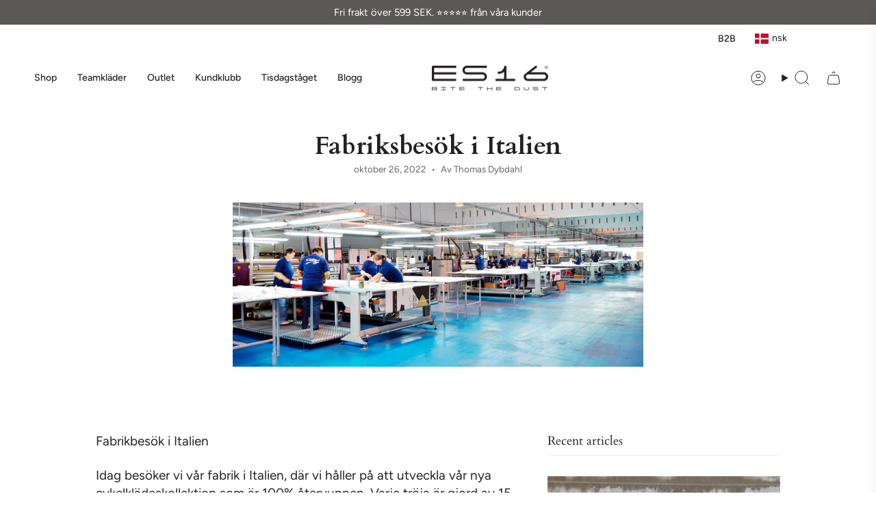

--- FILE ---
content_type: text/html; charset=utf-8
request_url: https://www.es16.be/sv/blogs/nyheter/fabriksbesok-i-italien
body_size: 73204
content:
<!doctype html>
<html class="no-js no-touch supports-no-cookies" lang="sv">
<head>

  <!-- Google Tag Manager -->
<script>(function(w,d,s,l,i){w[l]=w[l]||[];w[l].push({'gtm.start':
new Date().getTime(),event:'gtm.js'});var f=d.getElementsByTagName(s)[0],
j=d.createElement(s),dl=l!='dataLayer'?'&l='+l:'';j.async=true;j.src=
'https://www.googletagmanager.com/gtm.js?id='+i+dl;f.parentNode.insertBefore(j,f);
})(window,document,'script','dataLayer','GTM-KCZ7L2WX');</script>
<!-- End Google Tag Manager -->
  <script>window.sswLoadNewJq=true;</script>
  <meta charset="UTF-8">
  <meta http-equiv="X-UA-Compatible" content="IE=edge">
  <meta name="viewport" content="width=device-width, initial-scale=1.0">
  <meta name="theme-color" content="#ab8c52">
  <link rel="canonical" href="https://www.es16.dk/sv/blogs/nyheter/fabriksbesok-i-italien">
  <link rel="preconnect" href="https://cdn.shopify.com" crossorigin>
  <!-- ======================= Broadcast Theme V5.4.1 ========================= --><link rel="preconnect" href="https://fonts.shopifycdn.com" crossorigin><link href="//www.es16.be/cdn/shop/t/75/assets/theme.css?v=119890325521648783241761299793" as="style" rel="preload">
  <link href="//www.es16.be/cdn/shop/t/75/assets/vendor.js?v=152754676678534273481759755513" as="script" rel="preload">
  <link href="//www.es16.be/cdn/shop/t/75/assets/theme.js?v=91481089556536245331759755512" as="script" rel="preload">

    <link rel="icon" type="image/png" href="//www.es16.be/cdn/shop/files/73512800_579065335969702_7209378974596595712_n_06b790d7-148d-4596-8c30-1342203288cd.jpg?crop=center&height=32&v=1663943811&width=32">
  

  <!-- Title and description ================================================ -->
  
  <title>
    
    Fabriksbesök i Italien
    
    
    
      &ndash; es16.dk
    
  </title>

  
    <meta name="description" content="Fabrikbesök i Italien Idag besöker vi vår fabrik i Italien, där vi håller på att utveckla vår nya cykelklädeskollektion som är 100% återvunnen. Varje tröja är gjord av 15 plastflaskor. Dessutom lanserar vi en ny kollektion i 100% merinoull.">
  

  <meta property="og:site_name" content="es16.dk">
<meta property="og:url" content="https://www.es16.dk/sv/blogs/nyheter/fabriksbesok-i-italien">
<meta property="og:title" content="Fabriksbesök i Italien">
<meta property="og:type" content="article">
<meta property="og:description" content="Fabrikbesök i Italien Idag besöker vi vår fabrik i Italien, där vi håller på att utveckla vår nya cykelklädeskollektion som är 100% återvunnen. Varje tröja är gjord av 15 plastflaskor. Dessutom lanserar vi en ny kollektion i 100% merinoull."><meta property="og:image" content="http://www.es16.be/cdn/shop/articles/Others-23-1250x500.jpg?v=1666778339">
  <meta property="og:image:secure_url" content="https://www.es16.be/cdn/shop/articles/Others-23-1250x500.jpg?v=1666778339">
  <meta property="og:image:width" content="1250">
  <meta property="og:image:height" content="500"><meta name="twitter:card" content="summary_large_image">
<meta name="twitter:title" content="Fabriksbesök i Italien">
<meta name="twitter:description" content="Fabrikbesök i Italien Idag besöker vi vår fabrik i Italien, där vi håller på att utveckla vår nya cykelklädeskollektion som är 100% återvunnen. Varje tröja är gjord av 15 plastflaskor. Dessutom lanserar vi en ny kollektion i 100% merinoull.">

  <!-- CSS ================================================================== -->

  <link href="//www.es16.be/cdn/shop/t/75/assets/font-settings.css?v=137225688984171443991764659305" rel="stylesheet" type="text/css" media="all" />

  
<style data-shopify>

:root {--scrollbar-width: 0px;





--COLOR-VIDEO-BG: #f2f2f2;
--COLOR-BG-BRIGHTER: #f2f2f2;--COLOR-BG: #ffffff;--COLOR-BG-ALPHA-25: rgba(255, 255, 255, 0.25);
--COLOR-BG-TRANSPARENT: rgba(255, 255, 255, 0);
--COLOR-BG-SECONDARY: #F7F9FA;
--COLOR-BG-SECONDARY-LIGHTEN: #ffffff;
--COLOR-BG-RGB: 255, 255, 255;

--COLOR-TEXT-DARK: #000000;
--COLOR-TEXT: #212121;
--COLOR-TEXT-LIGHT: #646464;


/* === Opacity shades of grey ===*/
--COLOR-A5:  rgba(33, 33, 33, 0.05);
--COLOR-A10: rgba(33, 33, 33, 0.1);
--COLOR-A15: rgba(33, 33, 33, 0.15);
--COLOR-A20: rgba(33, 33, 33, 0.2);
--COLOR-A25: rgba(33, 33, 33, 0.25);
--COLOR-A30: rgba(33, 33, 33, 0.3);
--COLOR-A35: rgba(33, 33, 33, 0.35);
--COLOR-A40: rgba(33, 33, 33, 0.4);
--COLOR-A45: rgba(33, 33, 33, 0.45);
--COLOR-A50: rgba(33, 33, 33, 0.5);
--COLOR-A55: rgba(33, 33, 33, 0.55);
--COLOR-A60: rgba(33, 33, 33, 0.6);
--COLOR-A65: rgba(33, 33, 33, 0.65);
--COLOR-A70: rgba(33, 33, 33, 0.7);
--COLOR-A75: rgba(33, 33, 33, 0.75);
--COLOR-A80: rgba(33, 33, 33, 0.8);
--COLOR-A85: rgba(33, 33, 33, 0.85);
--COLOR-A90: rgba(33, 33, 33, 0.9);
--COLOR-A95: rgba(33, 33, 33, 0.95);

--COLOR-BORDER: rgb(240, 240, 240);
--COLOR-BORDER-LIGHT: #f6f6f6;
--COLOR-BORDER-HAIRLINE: #f7f7f7;
--COLOR-BORDER-DARK: #bdbdbd;/* === Bright color ===*/
--COLOR-PRIMARY: #ab8c52;
--COLOR-PRIMARY-HOVER: #806430;
--COLOR-PRIMARY-FADE: rgba(171, 140, 82, 0.05);
--COLOR-PRIMARY-FADE-HOVER: rgba(171, 140, 82, 0.1);
--COLOR-PRIMARY-LIGHT: #e8d4ae;--COLOR-PRIMARY-OPPOSITE: #ffffff;



/* === link Color ===*/
--COLOR-LINK: #212121;
--COLOR-LINK-HOVER: rgba(33, 33, 33, 0.7);
--COLOR-LINK-FADE: rgba(33, 33, 33, 0.05);
--COLOR-LINK-FADE-HOVER: rgba(33, 33, 33, 0.1);--COLOR-LINK-OPPOSITE: #ffffff;


/* === Product grid sale tags ===*/
--COLOR-SALE-BG: #000000;
--COLOR-SALE-TEXT: #ffffff;--COLOR-SALE-TEXT-SECONDARY: #000000;

/* === Product grid badges ===*/
--COLOR-BADGE-BG: #ffffff;
--COLOR-BADGE-TEXT: #212121;

/* === Product sale color ===*/
--COLOR-SALE: #d20000;

/* === Gray background on Product grid items ===*/--filter-bg: 1.0;/* === Helper colors for form error states ===*/
--COLOR-ERROR: #721C24;
--COLOR-ERROR-BG: #F8D7DA;
--COLOR-ERROR-BORDER: #F5C6CB;



  --RADIUS: 0px;
  --RADIUS-SELECT: 0px;

--COLOR-HEADER-BG: #ffffff;--COLOR-HEADER-BG-TRANSPARENT: rgba(255, 255, 255, 0);
--COLOR-HEADER-LINK: #212121;
--COLOR-HEADER-LINK-HOVER: rgba(33, 33, 33, 0.7);

--COLOR-MENU-BG: #ffffff;
--COLOR-MENU-LINK: #212121;
--COLOR-MENU-LINK-HOVER: rgba(33, 33, 33, 0.7);
--COLOR-SUBMENU-BG: #ffffff;
--COLOR-SUBMENU-LINK: #212121;
--COLOR-SUBMENU-LINK-HOVER: rgba(33, 33, 33, 0.7);
--COLOR-SUBMENU-TEXT-LIGHT: #646464;
--COLOR-MENU-TRANSPARENT: #ffffff;
--COLOR-MENU-TRANSPARENT-HOVER: rgba(255, 255, 255, 0.7);--COLOR-FOOTER-BG: #ffffff;
--COLOR-FOOTER-BG-HAIRLINE: #f7f7f7;
--COLOR-FOOTER-TEXT: #212121;
--COLOR-FOOTER-TEXT-A35: rgba(33, 33, 33, 0.35);
--COLOR-FOOTER-TEXT-A75: rgba(33, 33, 33, 0.75);
--COLOR-FOOTER-LINK: #212121;
--COLOR-FOOTER-LINK-HOVER: rgba(33, 33, 33, 0.7);
--COLOR-FOOTER-BORDER: #212121;

--TRANSPARENT: rgba(255, 255, 255, 0);

/* === Default overlay opacity ===*/
--overlay-opacity: 0;
--underlay-opacity: 1;
--underlay-bg: rgba(0,0,0,0.4);

/* === Custom Cursor ===*/
--ICON-ZOOM-IN: url( "//www.es16.be/cdn/shop/t/75/assets/icon-zoom-in.svg?v=182473373117644429561759755499" );
--ICON-ZOOM-OUT: url( "//www.es16.be/cdn/shop/t/75/assets/icon-zoom-out.svg?v=101497157853986683871759755500" );

/* === Custom Icons ===*/


  
  --ICON-ADD-BAG: url( "//www.es16.be/cdn/shop/t/75/assets/icon-add-bag.svg?v=23763382405227654651759755489" );
  --ICON-ADD-CART: url( "//www.es16.be/cdn/shop/t/75/assets/icon-add-cart.svg?v=3962293684743587821759755492" );
  --ICON-ARROW-LEFT: url( "//www.es16.be/cdn/shop/t/75/assets/icon-arrow-left.svg?v=136066145774695772731759755494" );
  --ICON-ARROW-RIGHT: url( "//www.es16.be/cdn/shop/t/75/assets/icon-arrow-right.svg?v=150928298113663093401759755497" );
  --ICON-SELECT: url("//www.es16.be/cdn/shop/t/75/assets/icon-select.svg?v=167170173659852274001759755498");


--PRODUCT-GRID-ASPECT-RATIO: 120.0%;

/* === Typography ===*/
--FONT-WEIGHT-BODY: 400;
--FONT-WEIGHT-BODY-BOLD: 500;

--FONT-STACK-BODY: Figtree, sans-serif;
--FONT-STYLE-BODY: normal;
--FONT-STYLE-BODY-ITALIC: italic;
--FONT-ADJUST-BODY: 1.05;

--LETTER-SPACING-BODY: 0.0em;

--FONT-WEIGHT-HEADING: 400;
--FONT-WEIGHT-HEADING-BOLD: 700;

--FONT-UPPERCASE-HEADING: none;
--LETTER-SPACING-HEADING: 0.0em;

--FONT-STACK-HEADING: Cardo, serif;
--FONT-STYLE-HEADING: normal;
--FONT-STYLE-HEADING-ITALIC: italic;
--FONT-ADJUST-HEADING: 1.15;

--FONT-WEIGHT-SUBHEADING: 400;
--FONT-WEIGHT-SUBHEADING-BOLD: 500;

--FONT-STACK-SUBHEADING: Figtree, sans-serif;
--FONT-STYLE-SUBHEADING: normal;
--FONT-STYLE-SUBHEADING-ITALIC: italic;
--FONT-ADJUST-SUBHEADING: 1.0;

--FONT-UPPERCASE-SUBHEADING: uppercase;
--LETTER-SPACING-SUBHEADING: 0.1em;

--FONT-STACK-NAV: Figtree, sans-serif;
--FONT-STYLE-NAV: normal;
--FONT-STYLE-NAV-ITALIC: italic;
--FONT-ADJUST-NAV: 1.0;

--FONT-WEIGHT-NAV: 400;
--FONT-WEIGHT-NAV-BOLD: 500;

--LETTER-SPACING-NAV: 0.0em;

--FONT-SIZE-BASE: 1.05rem;
--FONT-SIZE-BASE-PERCENT: 1.05;

/* === Parallax ===*/
--PARALLAX-STRENGTH-MIN: 120.0%;
--PARALLAX-STRENGTH-MAX: 130.0%;--COLUMNS: 4;
--COLUMNS-MEDIUM: 3;
--COLUMNS-SMALL: 2;
--COLUMNS-MOBILE: 1;--LAYOUT-OUTER: 50px;
  --LAYOUT-GUTTER: 32px;
  --LAYOUT-OUTER-MEDIUM: 30px;
  --LAYOUT-GUTTER-MEDIUM: 22px;
  --LAYOUT-OUTER-SMALL: 16px;
  --LAYOUT-GUTTER-SMALL: 16px;--base-animation-delay: 0ms;
--line-height-normal: 1.375; /* Equals to line-height: normal; */--SIDEBAR-WIDTH: 288px;
  --SIDEBAR-WIDTH-MEDIUM: 258px;--DRAWER-WIDTH: 380px;--ICON-STROKE-WIDTH: 1px;/* === Button General ===*/
--BTN-FONT-STACK: Figtree, sans-serif;
--BTN-FONT-WEIGHT: 400;
--BTN-FONT-STYLE: normal;
--BTN-FONT-SIZE: 13px;

--BTN-LETTER-SPACING: 0.1em;
--BTN-UPPERCASE: uppercase;
--BTN-TEXT-ARROW-OFFSET: -1px;

/* === Button Primary ===*/
--BTN-PRIMARY-BORDER-COLOR: #212121;
--BTN-PRIMARY-BG-COLOR: #03b67b;
--BTN-PRIMARY-TEXT-COLOR: #ffffff;


  --BTN-PRIMARY-BG-COLOR-BRIGHTER: #039d6a;


/* === Button Secondary ===*/
--BTN-SECONDARY-BORDER-COLOR: #ab8c52;
--BTN-SECONDARY-BG-COLOR: #ab8c52;
--BTN-SECONDARY-TEXT-COLOR: #ffffff;


  --BTN-SECONDARY-BG-COLOR-BRIGHTER: #9a7e4a;


/* === Button White ===*/
--TEXT-BTN-BORDER-WHITE: #fff;
--TEXT-BTN-BG-WHITE: #fff;
--TEXT-BTN-WHITE: #000;
--TEXT-BTN-BG-WHITE-BRIGHTER: #f2f2f2;

/* === Button Black ===*/
--TEXT-BTN-BG-BLACK: #000;
--TEXT-BTN-BORDER-BLACK: #000;
--TEXT-BTN-BLACK: #fff;
--TEXT-BTN-BG-BLACK-BRIGHTER: #1a1a1a;

/* === Cart Gradient ===*/


  --FREE-SHIPPING-GRADIENT: linear-gradient(to right, var(--COLOR-PRIMARY-LIGHT) 0%, var(--COLOR-PRIMARY) 100%);


/* === Swatch Size ===*/
--swatch-size-filters: calc(1.15rem * var(--FONT-ADJUST-BODY));
--swatch-size-product: calc(2.2rem * var(--FONT-ADJUST-BODY));
}

/* === Backdrop ===*/
::backdrop {
  --underlay-opacity: 1;
  --underlay-bg: rgba(0,0,0,0.4);
}
</style>


  <link href="//www.es16.be/cdn/shop/t/75/assets/theme.css?v=119890325521648783241761299793" rel="stylesheet" type="text/css" media="all" />
<link href="//www.es16.be/cdn/shop/t/75/assets/swatches.css?v=157844926215047500451759755506" as="style" rel="preload">
    <link href="//www.es16.be/cdn/shop/t/75/assets/swatches.css?v=157844926215047500451759755506" rel="stylesheet" type="text/css" media="all" />
<style data-shopify>.swatches {
    --black: #000000;--white: #fafafa;--blank: url(//www.es16.be/cdn/shop/files/blank_small.png?v=9748);
  }</style>
<script>
    if (window.navigator.userAgent.indexOf('MSIE ') > 0 || window.navigator.userAgent.indexOf('Trident/') > 0) {
      document.documentElement.className = document.documentElement.className + ' ie';

      var scripts = document.getElementsByTagName('script')[0];
      var polyfill = document.createElement("script");
      polyfill.defer = true;
      polyfill.src = "//www.es16.be/cdn/shop/t/75/assets/ie11.js?v=144489047535103983231759755501";

      scripts.parentNode.insertBefore(polyfill, scripts);
    } else {
      document.documentElement.className = document.documentElement.className.replace('no-js', 'js');
    }

    document.documentElement.style.setProperty('--scrollbar-width', `${getScrollbarWidth()}px`);

    function getScrollbarWidth() {
      // Creating invisible container
      const outer = document.createElement('div');
      outer.style.visibility = 'hidden';
      outer.style.overflow = 'scroll'; // forcing scrollbar to appear
      outer.style.msOverflowStyle = 'scrollbar'; // needed for WinJS apps
      document.documentElement.appendChild(outer);

      // Creating inner element and placing it in the container
      const inner = document.createElement('div');
      outer.appendChild(inner);

      // Calculating difference between container's full width and the child width
      const scrollbarWidth = outer.offsetWidth - inner.offsetWidth;

      // Removing temporary elements from the DOM
      outer.parentNode.removeChild(outer);

      return scrollbarWidth;
    }

    let root = '/sv';
    if (root[root.length - 1] !== '/') {
      root = root + '/';
    }

    window.theme = {
      routes: {
        root: root,
        cart_url: '/sv/cart',
        cart_add_url: '/sv/cart/add',
        cart_change_url: '/sv/cart/change',
        product_recommendations_url: '/sv/recommendations/products',
        predictive_search_url: '/sv/search/suggest',
        addresses_url: '/sv/account/addresses'
      },
      assets: {
        photoswipe: '//www.es16.be/cdn/shop/t/75/assets/photoswipe.js?v=162613001030112971491759755504',
        smoothscroll: '//www.es16.be/cdn/shop/t/75/assets/smoothscroll.js?v=37906625415260927261759755505',
      },
      strings: {
        addToCart: "Lägg till korg",
        cartAcceptanceError: "Du måste acceptera våra villkor och bestämmelser.",
        soldOut: "Slutsåld",
        from: "Från",
        preOrder: "Förbeställning",
        sale: "Rea",
        subscription: "Abbonement",
        unavailable: "Otillgänglig",
        unitPrice: "Enhetspris",
        unitPriceSeparator: "per",
        shippingCalcSubmitButton: "Beräkna frakt",
        shippingCalcSubmitButtonDisabled: "Beräknar..",
        selectValue: "Välj värde",
        selectColor: "Välj färg",
        oneColor: "färg",
        otherColor: "färger",
        upsellAddToCart: "Lägg till",
        free: "Gratis",
        swatchesColor: "Färg"
      },
      settings: {
        customerLoggedIn: null ? true : false,
        cartDrawerEnabled: true,
        enableQuickAdd: true,
        enableAnimations: true,
        variantOnSale: true,
      },
      sliderArrows: {
        prev: '<button type="button" class="slider__button slider__button--prev" data-button-arrow data-button-prev>' + "Tidigare" + '</button>',
        next: '<button type="button" class="slider__button slider__button--next" data-button-arrow data-button-next>' + "Nästa" + '</button>',
      },
      moneyFormat: false ? "\u003cspan class=transcy-money\u003e {{amount_with_comma_separator}} Kr \u003c\/span\u003e" : "\u003cspan class=transcy-money\u003e {{amount_with_comma_separator}} kr \u003c\/span\u003e",
      moneyWithoutCurrencyFormat: "\u003cspan class=transcy-money\u003e {{amount_with_comma_separator}} kr \u003c\/span\u003e",
      moneyWithCurrencyFormat: "\u003cspan class=transcy-money\u003e {{amount_with_comma_separator}} Kr \u003c\/span\u003e",
      subtotal: 0,
      info: {
        name: 'broadcast'
      },
      version: '5.4.1'
    };

    let windowInnerHeight = window.innerHeight;
    document.documentElement.style.setProperty('--full-height', `${windowInnerHeight}px`);
    document.documentElement.style.setProperty('--three-quarters', `${windowInnerHeight * 0.75}px`);
    document.documentElement.style.setProperty('--two-thirds', `${windowInnerHeight * 0.66}px`);
    document.documentElement.style.setProperty('--one-half', `${windowInnerHeight * 0.5}px`);
    document.documentElement.style.setProperty('--one-third', `${windowInnerHeight * 0.33}px`);
    document.documentElement.style.setProperty('--one-fifth', `${windowInnerHeight * 0.2}px`);
  </script>

  
    <script src="//www.es16.be/cdn/shopifycloud/storefront/assets/themes_support/shopify_common-5f594365.js" defer="defer"></script>
  

  <!-- Theme Javascript ============================================================== -->
  <script src="//www.es16.be/cdn/shop/t/75/assets/vendor.js?v=152754676678534273481759755513" defer="defer"></script>
  <script src="//www.es16.be/cdn/shop/t/75/assets/theme.js?v=91481089556536245331759755512" defer="defer"></script><script src="https://code.jquery.com/jquery-3.7.1.slim.min.js" integrity="sha256-kmHvs0B+OpCW5GVHUNjv9rOmY0IvSIRcf7zGUDTDQM8=" crossorigin="anonymous"></script>
  <!-- Shopify app scripts =========================================================== -->

  <script>window.performance && window.performance.mark && window.performance.mark('shopify.content_for_header.start');</script><meta name="google-site-verification" content="qHvQgKNIw9lXd26J3YX9hIQBaOjYSlToFKd8zBoT8J0">
<meta name="facebook-domain-verification" content="rmqik52kktbgm4mttxtl8cjk7eb6i4">
<meta id="shopify-digital-wallet" name="shopify-digital-wallet" content="/27458928753/digital_wallets/dialog">
<meta name="shopify-checkout-api-token" content="b1ea342d3883007d17ebff0b898d0eb0">
<meta id="in-context-paypal-metadata" data-shop-id="27458928753" data-venmo-supported="false" data-environment="production" data-locale="en_US" data-paypal-v4="true" data-currency="DKK">
<link rel="alternate" type="application/atom+xml" title="Feed" href="/sv/blogs/nyheter.atom" />
<link rel="alternate" hreflang="x-default" href="https://www.es16.dk/blogs/news/fabriksbesog-i-italien">
<link rel="alternate" hreflang="en-ES" href="https://www.es16.cc/blogs/news/fabrics-visit-in-italy">
<link rel="alternate" hreflang="en-GB" href="https://www.es16.cc/blogs/news/fabrics-visit-in-italy">
<link rel="alternate" hreflang="en-IT" href="https://www.es16.cc/blogs/news/fabrics-visit-in-italy">
<link rel="alternate" hreflang="en-FR" href="https://www.es16.cc/blogs/news/fabrics-visit-in-italy">
<link rel="alternate" hreflang="en-RU" href="https://www.es16.cc/blogs/news/fabrics-visit-in-italy">
<link rel="alternate" hreflang="en-AX" href="https://www.es16.cc/blogs/news/fabrics-visit-in-italy">
<link rel="alternate" hreflang="en-AL" href="https://www.es16.cc/blogs/news/fabrics-visit-in-italy">
<link rel="alternate" hreflang="en-AD" href="https://www.es16.cc/blogs/news/fabrics-visit-in-italy">
<link rel="alternate" hreflang="en-BY" href="https://www.es16.cc/blogs/news/fabrics-visit-in-italy">
<link rel="alternate" hreflang="en-BE" href="https://www.es16.cc/blogs/news/fabrics-visit-in-italy">
<link rel="alternate" hreflang="en-BA" href="https://www.es16.cc/blogs/news/fabrics-visit-in-italy">
<link rel="alternate" hreflang="en-BG" href="https://www.es16.cc/blogs/news/fabrics-visit-in-italy">
<link rel="alternate" hreflang="en-EE" href="https://www.es16.cc/blogs/news/fabrics-visit-in-italy">
<link rel="alternate" hreflang="en-FO" href="https://www.es16.cc/blogs/news/fabrics-visit-in-italy">
<link rel="alternate" hreflang="en-FI" href="https://www.es16.cc/blogs/news/fabrics-visit-in-italy">
<link rel="alternate" hreflang="en-GI" href="https://www.es16.cc/blogs/news/fabrics-visit-in-italy">
<link rel="alternate" hreflang="en-GR" href="https://www.es16.cc/blogs/news/fabrics-visit-in-italy">
<link rel="alternate" hreflang="en-GG" href="https://www.es16.cc/blogs/news/fabrics-visit-in-italy">
<link rel="alternate" hreflang="en-IE" href="https://www.es16.cc/blogs/news/fabrics-visit-in-italy">
<link rel="alternate" hreflang="en-IS" href="https://www.es16.cc/blogs/news/fabrics-visit-in-italy">
<link rel="alternate" hreflang="en-IM" href="https://www.es16.cc/blogs/news/fabrics-visit-in-italy">
<link rel="alternate" hreflang="en-JE" href="https://www.es16.cc/blogs/news/fabrics-visit-in-italy">
<link rel="alternate" hreflang="en-XK" href="https://www.es16.cc/blogs/news/fabrics-visit-in-italy">
<link rel="alternate" hreflang="en-HR" href="https://www.es16.cc/blogs/news/fabrics-visit-in-italy">
<link rel="alternate" hreflang="en-LV" href="https://www.es16.cc/blogs/news/fabrics-visit-in-italy">
<link rel="alternate" hreflang="en-LI" href="https://www.es16.cc/blogs/news/fabrics-visit-in-italy">
<link rel="alternate" hreflang="en-LT" href="https://www.es16.cc/blogs/news/fabrics-visit-in-italy">
<link rel="alternate" hreflang="en-LU" href="https://www.es16.cc/blogs/news/fabrics-visit-in-italy">
<link rel="alternate" hreflang="en-MT" href="https://www.es16.cc/blogs/news/fabrics-visit-in-italy">
<link rel="alternate" hreflang="en-MD" href="https://www.es16.cc/blogs/news/fabrics-visit-in-italy">
<link rel="alternate" hreflang="en-MC" href="https://www.es16.cc/blogs/news/fabrics-visit-in-italy">
<link rel="alternate" hreflang="en-ME" href="https://www.es16.cc/blogs/news/fabrics-visit-in-italy">
<link rel="alternate" hreflang="en-NO" href="https://www.es16.cc/blogs/news/fabrics-visit-in-italy">
<link rel="alternate" hreflang="en-AT" href="https://www.es16.cc/blogs/news/fabrics-visit-in-italy">
<link rel="alternate" hreflang="en-PT" href="https://www.es16.cc/blogs/news/fabrics-visit-in-italy">
<link rel="alternate" hreflang="en-MK" href="https://www.es16.cc/blogs/news/fabrics-visit-in-italy">
<link rel="alternate" hreflang="en-RO" href="https://www.es16.cc/blogs/news/fabrics-visit-in-italy">
<link rel="alternate" hreflang="en-SM" href="https://www.es16.cc/blogs/news/fabrics-visit-in-italy">
<link rel="alternate" hreflang="en-CH" href="https://www.es16.cc/blogs/news/fabrics-visit-in-italy">
<link rel="alternate" hreflang="en-RS" href="https://www.es16.cc/blogs/news/fabrics-visit-in-italy">
<link rel="alternate" hreflang="en-SK" href="https://www.es16.cc/blogs/news/fabrics-visit-in-italy">
<link rel="alternate" hreflang="en-SI" href="https://www.es16.cc/blogs/news/fabrics-visit-in-italy">
<link rel="alternate" hreflang="en-SJ" href="https://www.es16.cc/blogs/news/fabrics-visit-in-italy">
<link rel="alternate" hreflang="en-UA" href="https://www.es16.cc/blogs/news/fabrics-visit-in-italy">
<link rel="alternate" hreflang="en-HU" href="https://www.es16.cc/blogs/news/fabrics-visit-in-italy">
<link rel="alternate" hreflang="en-VA" href="https://www.es16.cc/blogs/news/fabrics-visit-in-italy">
<link rel="alternate" hreflang="en-CZ" href="https://www.es16.cc/blogs/news/fabrics-visit-in-italy">
<link rel="alternate" hreflang="en-PL" href="https://www.es16.cc/blogs/news/fabrics-visit-in-italy">
<link rel="alternate" hreflang="da-DK" href="https://www.es16.dk/blogs/news/fabriksbesog-i-italien">
<link rel="alternate" hreflang="nl-DK" href="https://www.es16.dk/nl/blogs/nieuws/fabrieksbezoek-in-italie">
<link rel="alternate" hreflang="de-DK" href="https://www.es16.dk/de/blogs/nachrichten/fabrikbesuch-in-italien">
<link rel="alternate" hreflang="sv-DK" href="https://www.es16.dk/sv/blogs/nyheter/fabriksbesok-i-italien">
<link rel="alternate" hreflang="nl-NL" href="https://www.es16.nl/blogs/nieuws/fabrieksbezoek-in-italie">
<link rel="alternate" hreflang="de-DE" href="https://www.es16.nu/blogs/nachrichten/fabrikbesuch-in-italien">
<link rel="alternate" hreflang="sv-SE" href="https://www.es16.se/blogs/nyheter/fabriksbesok-i-italien">
<script async="async" src="/checkouts/internal/preloads.js?locale=sv-DK"></script>
<script id="apple-pay-shop-capabilities" type="application/json">{"shopId":27458928753,"countryCode":"DK","currencyCode":"DKK","merchantCapabilities":["supports3DS"],"merchantId":"gid:\/\/shopify\/Shop\/27458928753","merchantName":"es16.dk","requiredBillingContactFields":["postalAddress","email","phone"],"requiredShippingContactFields":["postalAddress","email","phone"],"shippingType":"shipping","supportedNetworks":["amex"],"total":{"type":"pending","label":"es16.dk","amount":"1.00"},"shopifyPaymentsEnabled":true,"supportsSubscriptions":false}</script>
<script id="shopify-features" type="application/json">{"accessToken":"b1ea342d3883007d17ebff0b898d0eb0","betas":["rich-media-storefront-analytics"],"domain":"www.es16.be","predictiveSearch":true,"shopId":27458928753,"locale":"sv"}</script>
<script>var Shopify = Shopify || {};
Shopify.shop = "es16-dk.myshopify.com";
Shopify.locale = "sv";
Shopify.currency = {"active":"DKK","rate":"1.0"};
Shopify.country = "DK";
Shopify.theme = {"name":"Copy of ES16 - Redesign.","id":183969153350,"schema_name":"Broadcast","schema_version":"5.4.1","theme_store_id":868,"role":"main"};
Shopify.theme.handle = "null";
Shopify.theme.style = {"id":null,"handle":null};
Shopify.cdnHost = "www.es16.be/cdn";
Shopify.routes = Shopify.routes || {};
Shopify.routes.root = "/sv/";</script>
<script type="module">!function(o){(o.Shopify=o.Shopify||{}).modules=!0}(window);</script>
<script>!function(o){function n(){var o=[];function n(){o.push(Array.prototype.slice.apply(arguments))}return n.q=o,n}var t=o.Shopify=o.Shopify||{};t.loadFeatures=n(),t.autoloadFeatures=n()}(window);</script>
<script id="shop-js-analytics" type="application/json">{"pageType":"article"}</script>
<script defer="defer" async type="module" src="//www.es16.be/cdn/shopifycloud/shop-js/modules/v2/client.init-shop-cart-sync_BbigE54o.sv.esm.js"></script>
<script defer="defer" async type="module" src="//www.es16.be/cdn/shopifycloud/shop-js/modules/v2/chunk.common_2lWuJHSo.esm.js"></script>
<script type="module">
  await import("//www.es16.be/cdn/shopifycloud/shop-js/modules/v2/client.init-shop-cart-sync_BbigE54o.sv.esm.js");
await import("//www.es16.be/cdn/shopifycloud/shop-js/modules/v2/chunk.common_2lWuJHSo.esm.js");

  window.Shopify.SignInWithShop?.initShopCartSync?.({"fedCMEnabled":true,"windoidEnabled":true});

</script>
<script>(function() {
  var isLoaded = false;
  function asyncLoad() {
    if (isLoaded) return;
    isLoaded = true;
    var urls = ["https:\/\/size-charts-relentless.herokuapp.com\/js\/size-charts-relentless.js?shop=es16-dk.myshopify.com","https:\/\/ecommplugins-scripts.trustpilot.com\/v2.1\/js\/header.min.js?settings=eyJrZXkiOiJ3a3FGbTFaMU5MRUg1ZjFwIiwicyI6InNrdSJ9\u0026shop=es16-dk.myshopify.com","https:\/\/ecommplugins-trustboxsettings.trustpilot.com\/es16-dk.myshopify.com.js?settings=1717405851272\u0026shop=es16-dk.myshopify.com","https:\/\/widget.trustpilot.com\/bootstrap\/v5\/tp.widget.sync.bootstrap.min.js?shop=es16-dk.myshopify.com","https:\/\/cdn1.profitmetrics.io\/41B2769170C51E3F\/shopify-bundle.js?shop=es16-dk.myshopify.com","https:\/\/cdn.nfcube.com\/instafeed-6352722b4769551d29b2812f96a05d15.js?shop=es16-dk.myshopify.com","https:\/\/cdn.hextom.com\/js\/eventpromotionbar.js?shop=es16-dk.myshopify.com"];
    for (var i = 0; i < urls.length; i++) {
      var s = document.createElement('script');
      s.type = 'text/javascript';
      s.async = true;
      s.src = urls[i];
      var x = document.getElementsByTagName('script')[0];
      x.parentNode.insertBefore(s, x);
    }
  };
  if(window.attachEvent) {
    window.attachEvent('onload', asyncLoad);
  } else {
    window.addEventListener('load', asyncLoad, false);
  }
})();</script>
<script id="__st">var __st={"a":27458928753,"offset":3600,"reqid":"b725d9ca-7e7d-4186-9e6c-2b063c297192-1769008519","pageurl":"www.es16.be\/sv\/blogs\/nyheter\/fabriksbesok-i-italien","s":"articles-558534197361","u":"030cee5078aa","p":"article","rtyp":"article","rid":558534197361};</script>
<script>window.ShopifyPaypalV4VisibilityTracking = true;</script>
<script id="form-persister">!function(){'use strict';const t='contact',e='new_comment',n=[[t,t],['blogs',e],['comments',e],[t,'customer']],o='password',r='form_key',c=['recaptcha-v3-token','g-recaptcha-response','h-captcha-response',o],s=()=>{try{return window.sessionStorage}catch{return}},i='__shopify_v',u=t=>t.elements[r],a=function(){const t=[...n].map((([t,e])=>`form[action*='/${t}']:not([data-nocaptcha='true']) input[name='form_type'][value='${e}']`)).join(',');var e;return e=t,()=>e?[...document.querySelectorAll(e)].map((t=>t.form)):[]}();function m(t){const e=u(t);a().includes(t)&&(!e||!e.value)&&function(t){try{if(!s())return;!function(t){const e=s();if(!e)return;const n=u(t);if(!n)return;const o=n.value;o&&e.removeItem(o)}(t);const e=Array.from(Array(32),(()=>Math.random().toString(36)[2])).join('');!function(t,e){u(t)||t.append(Object.assign(document.createElement('input'),{type:'hidden',name:r})),t.elements[r].value=e}(t,e),function(t,e){const n=s();if(!n)return;const r=[...t.querySelectorAll(`input[type='${o}']`)].map((({name:t})=>t)),u=[...c,...r],a={};for(const[o,c]of new FormData(t).entries())u.includes(o)||(a[o]=c);n.setItem(e,JSON.stringify({[i]:1,action:t.action,data:a}))}(t,e)}catch(e){console.error('failed to persist form',e)}}(t)}const f=t=>{if('true'===t.dataset.persistBound)return;const e=function(t,e){const n=function(t){return'function'==typeof t.submit?t.submit:HTMLFormElement.prototype.submit}(t).bind(t);return function(){let t;return()=>{t||(t=!0,(()=>{try{e(),n()}catch(t){(t=>{console.error('form submit failed',t)})(t)}})(),setTimeout((()=>t=!1),250))}}()}(t,(()=>{m(t)}));!function(t,e){if('function'==typeof t.submit&&'function'==typeof e)try{t.submit=e}catch{}}(t,e),t.addEventListener('submit',(t=>{t.preventDefault(),e()})),t.dataset.persistBound='true'};!function(){function t(t){const e=(t=>{const e=t.target;return e instanceof HTMLFormElement?e:e&&e.form})(t);e&&m(e)}document.addEventListener('submit',t),document.addEventListener('DOMContentLoaded',(()=>{const e=a();for(const t of e)f(t);var n;n=document.body,new window.MutationObserver((t=>{for(const e of t)if('childList'===e.type&&e.addedNodes.length)for(const t of e.addedNodes)1===t.nodeType&&'FORM'===t.tagName&&a().includes(t)&&f(t)})).observe(n,{childList:!0,subtree:!0,attributes:!1}),document.removeEventListener('submit',t)}))}()}();</script>
<script integrity="sha256-4kQ18oKyAcykRKYeNunJcIwy7WH5gtpwJnB7kiuLZ1E=" data-source-attribution="shopify.loadfeatures" defer="defer" src="//www.es16.be/cdn/shopifycloud/storefront/assets/storefront/load_feature-a0a9edcb.js" crossorigin="anonymous"></script>
<script data-source-attribution="shopify.dynamic_checkout.dynamic.init">var Shopify=Shopify||{};Shopify.PaymentButton=Shopify.PaymentButton||{isStorefrontPortableWallets:!0,init:function(){window.Shopify.PaymentButton.init=function(){};var t=document.createElement("script");t.src="https://www.es16.be/cdn/shopifycloud/portable-wallets/latest/portable-wallets.sv.js",t.type="module",document.head.appendChild(t)}};
</script>
<script data-source-attribution="shopify.dynamic_checkout.buyer_consent">
  function portableWalletsHideBuyerConsent(e){var t=document.getElementById("shopify-buyer-consent"),n=document.getElementById("shopify-subscription-policy-button");t&&n&&(t.classList.add("hidden"),t.setAttribute("aria-hidden","true"),n.removeEventListener("click",e))}function portableWalletsShowBuyerConsent(e){var t=document.getElementById("shopify-buyer-consent"),n=document.getElementById("shopify-subscription-policy-button");t&&n&&(t.classList.remove("hidden"),t.removeAttribute("aria-hidden"),n.addEventListener("click",e))}window.Shopify?.PaymentButton&&(window.Shopify.PaymentButton.hideBuyerConsent=portableWalletsHideBuyerConsent,window.Shopify.PaymentButton.showBuyerConsent=portableWalletsShowBuyerConsent);
</script>
<script data-source-attribution="shopify.dynamic_checkout.cart.bootstrap">document.addEventListener("DOMContentLoaded",(function(){function t(){return document.querySelector("shopify-accelerated-checkout-cart, shopify-accelerated-checkout")}if(t())Shopify.PaymentButton.init();else{new MutationObserver((function(e,n){t()&&(Shopify.PaymentButton.init(),n.disconnect())})).observe(document.body,{childList:!0,subtree:!0})}}));
</script>
<link id="shopify-accelerated-checkout-styles" rel="stylesheet" media="screen" href="https://www.es16.be/cdn/shopifycloud/portable-wallets/latest/accelerated-checkout-backwards-compat.css" crossorigin="anonymous">
<style id="shopify-accelerated-checkout-cart">
        #shopify-buyer-consent {
  margin-top: 1em;
  display: inline-block;
  width: 100%;
}

#shopify-buyer-consent.hidden {
  display: none;
}

#shopify-subscription-policy-button {
  background: none;
  border: none;
  padding: 0;
  text-decoration: underline;
  font-size: inherit;
  cursor: pointer;
}

#shopify-subscription-policy-button::before {
  box-shadow: none;
}

      </style>
<link rel="stylesheet" media="screen" href="//www.es16.be/cdn/shop/t/75/compiled_assets/styles.css?v=9748">
<script>window.performance && window.performance.mark && window.performance.mark('shopify.content_for_header.end');</script>
<script>
// setting default consent
window.dataLayer = window.dataLayer || [];
function gtag() {
   dataLayer.push(arguments);
}
gtag('consent', 'default', {
   'ad_storage': 'denied',
   'ad_user_data': 'denied',
   'ad_personalization': 'denied',
   'analytics_storage': 'denied',
   'wait_for_update': 15000 // giving visitors 15 seconds to choose their consent
});
gtag('set', 'ads_data_redaction', true);
gtag('set', 'developer_id.dNmIyNz', true);
</script>
<script>
const addCookieInformationConsentScript = () => {
    const consentScript = document.createElement('script');
    consentScript.setAttribute('src', 'https://policy.app.cookieinformation.com/uc.js');
    consentScript.setAttribute('data-culture', 'EN'); // replace with your site language
    consentScript.setAttribute('data-gcm-enabled', 'false');
    consentScript.id = 'CookieConsent';
    document.head.appendChild(consentScript);
};
const setupListenerForConsentGathering = () => {
    window.addEventListener("CookieInformationConsentGiven", () => {
        let consentSignals = {};
        let consentCookieReady = false;
        let customerPrivacyAPIReady = false;
        const checkAndSetTrackingConsent = () => {
            if (consentCookieReady && customerPrivacyAPIReady && Object.keys(consentSignals).length > 0) {
                window.Shopify.customerPrivacy.setTrackingConsent(
                    {
                        "analytics": consentSignals['cookie_cat_statistic'] || false,
                        "marketing": consentSignals['cookie_cat_marketing'] || false,
                        "preferences": consentSignals['cookie_cat_functional'] || false,
                        "sale_of_data": consentSignals['cookie_cat_marketing'] || false,
                    },
                    () => console.log("Cookie Information: consent gathered")
                );
            }
        };
        if (window.CookieInformation) {
            const consentCookie = window.CookieInformation._getCookieValue('CookieInformationConsent');
            if (consentCookie) {
                const consent = JSON.parse(consentCookie);

                if (consent) {
                    consentSignals = consent.consents_approved || [];
                    consentSignals = consentSignals.reduce((acc, curr) => {
                        acc[curr] = true;
                        return acc;
                    }, {});
                    consentCookieReady = true;
                    checkAndSetTrackingConsent();
                }
            }
        }
        const customerPrivacyAPIInterval = setInterval(() => {
            if (window.Shopify.customerPrivacy) {
                clearInterval(customerPrivacyAPIInterval);
                customerPrivacyAPIReady = true;
                checkAndSetTrackingConsent();
            }
        }, 100);
    });
};
window.Shopify.loadFeatures(
    [
        {
            name: 'consent-tracking-api',
            version: '0.1',
        },
    ],
    error => {
        if (error) {
            throw error;
        }
        setupListenerForConsentGathering();
        addCookieInformationConsentScript();
    }
);
</script> 
<!-- BEGIN app block: shopify://apps/pandectes-gdpr/blocks/banner/58c0baa2-6cc1-480c-9ea6-38d6d559556a -->
  
    
      <!-- TCF is active, scripts are loaded above -->
      
        <script>
          if (!window.PandectesRulesSettings) {
            window.PandectesRulesSettings = {"store":{"id":27458928753,"adminMode":false,"headless":false,"storefrontRootDomain":"","checkoutRootDomain":"","storefrontAccessToken":""},"banner":{"revokableTrigger":false,"cookiesBlockedByDefault":"0","hybridStrict":false,"isActive":true},"geolocation":{"auOnly":false,"brOnly":false,"caOnly":false,"chOnly":false,"euOnly":false,"jpOnly":false,"nzOnly":false,"quOnly":false,"thOnly":false,"zaOnly":false,"canadaOnly":false,"canadaLaw25":false,"canadaPipeda":false,"globalVisibility":true},"blocker":{"isActive":false,"googleConsentMode":{"isActive":true,"id":"","analyticsId":"","onlyGtm":false,"adwordsId":"","adStorageCategory":4,"analyticsStorageCategory":2,"functionalityStorageCategory":1,"personalizationStorageCategory":1,"securityStorageCategory":0,"customEvent":false,"redactData":false,"urlPassthrough":false,"dataLayerProperty":"dataLayer","waitForUpdate":500,"useNativeChannel":false,"debugMode":false},"facebookPixel":{"isActive":false,"id":"","ldu":false},"microsoft":{"isActive":false,"uetTags":""},"clarity":{"isActive":false,"id":""},"rakuten":{"isActive":false,"cmp":false,"ccpa":false},"gpcIsActive":true,"klaviyoIsActive":false,"defaultBlocked":0,"patterns":{"whiteList":[],"blackList":{"1":[],"2":[],"4":[],"8":[]},"iframesWhiteList":[],"iframesBlackList":{"1":[],"2":[],"4":[],"8":[]},"beaconsWhiteList":[],"beaconsBlackList":{"1":[],"2":[],"4":[],"8":[]}}}};
            const rulesScript = document.createElement('script');
            window.PandectesRulesSettings.auto = true;
            rulesScript.src = "https://cdn.shopify.com/extensions/019be0cb-53b8-76dc-af6c-64bb112d8731/gdpr-239/assets/pandectes-rules.js";
            const firstChild = document.head.firstChild;
            document.head.insertBefore(rulesScript, firstChild);
          }
        </script>
      
      <script>
        
          window.PandectesSettings = {"store":{"id":27458928753,"plan":"plus","theme":"Copy of ES16 - Redesign.","primaryLocale":"da","adminMode":false,"headless":false,"storefrontRootDomain":"","checkoutRootDomain":"","storefrontAccessToken":""},"tsPublished":1760607723,"declaration":{"declDays":"","declName":"","declPath":"","declType":"","isActive":false,"showType":true,"declHours":"","declWeeks":"","declYears":"","declDomain":"","declMonths":"","declMinutes":"","declPurpose":"","declSeconds":"","declSession":"","showPurpose":false,"declProvider":"","showProvider":true,"declIntroText":"","declRetention":"","declFirstParty":"","declThirdParty":"","showDateGenerated":true},"language":{"unpublished":[],"languageMode":"Single","fallbackLanguage":"da","languageDetection":"locale","languagesSupported":[]},"texts":{"managed":{"headerText":{"da":"Vi respekterer dit privatliv"},"consentText":{"da":"Dette websted bruger cookies for at sikre, at du får den bedste oplevelse."},"linkText":{"da":"Lær mere"},"imprintText":{"da":"Aftryk"},"googleLinkText":{"da":"Googles privatlivsbetingelser"},"allowButtonText":{"da":"Tillad alle cookies"},"denyButtonText":{"da":"Afvis alle"},"dismissButtonText":{"da":"Okay"},"leaveSiteButtonText":{"da":"Forlad dette websted"},"preferencesButtonText":{"da":"Præferencer"},"cookiePolicyText":{"da":"Cookiepolitik"},"preferencesPopupTitleText":{"da":"Administrer samtykkeindstillinger"},"preferencesPopupIntroText":{"da":"Vi bruger cookies til at optimere webstedets funktionalitet, analysere ydelsen og give dig en personlig oplevelse. Nogle cookies er afgørende for at få hjemmesiden til at fungere og fungere korrekt. Disse cookies kan ikke deaktiveres. I dette vindue kan du styre din præference for cookies."},"preferencesPopupSaveButtonText":{"da":"Gem præferencer"},"preferencesPopupCloseButtonText":{"da":"Tæt"},"preferencesPopupAcceptAllButtonText":{"da":"Accepter alle"},"preferencesPopupRejectAllButtonText":{"da":"Afvis alle"},"cookiesDetailsText":{"da":"Cookies detaljer"},"preferencesPopupAlwaysAllowedText":{"da":"Altid tilladt"},"accessSectionParagraphText":{"da":"Du har til enhver tid ret til at få adgang til dine data."},"accessSectionTitleText":{"da":"Dataportabilitet"},"accessSectionAccountInfoActionText":{"da":"Personlig data"},"accessSectionDownloadReportActionText":{"da":"Download alt"},"accessSectionGDPRRequestsActionText":{"da":"Anmodninger fra den registrerede"},"accessSectionOrdersRecordsActionText":{"da":"Ordre:% s"},"rectificationSectionParagraphText":{"da":"Du har ret til at anmode om, at dine data opdateres, når du synes, det er passende."},"rectificationSectionTitleText":{"da":"Rettelse af data"},"rectificationCommentPlaceholder":{"da":"Beskriv, hvad du vil have opdateret"},"rectificationCommentValidationError":{"da":"Kommentar er påkrævet"},"rectificationSectionEditAccountActionText":{"da":"Anmod om en opdatering"},"erasureSectionTitleText":{"da":"Ret til at blive glemt"},"erasureSectionParagraphText":{"da":"Du har ret til at bede alle dine data om at blive slettet. Derefter har du ikke længere adgang til din konto."},"erasureSectionRequestDeletionActionText":{"da":"Anmod om sletning af personoplysninger"},"consentDate":{"da":"Dato for samtykke"},"consentId":{"da":"Samtykke-id"},"consentSectionChangeConsentActionText":{"da":"Skift samtykkepræference"},"consentSectionConsentedText":{"da":"Du har givet samtykke til cookiepolitikken på dette websted den"},"consentSectionNoConsentText":{"da":"Du har ikke givet samtykke til cookiepolitikken på dette websted."},"consentSectionTitleText":{"da":"Dit cookie-samtykke"},"consentStatus":{"da":"Samtykke præference"},"confirmationFailureMessage":{"da":"Din anmodning blev ikke bekræftet. Prøv igen, og kontakt problemet, hvis problemet fortsætter, for at få hjælp"},"confirmationFailureTitle":{"da":"Der opstod et problem"},"confirmationSuccessMessage":{"da":"Vi vender snart tilbage til dig angående din anmodning."},"confirmationSuccessTitle":{"da":"Din anmodning er bekræftet"},"guestsSupportEmailFailureMessage":{"da":"Din anmodning blev ikke sendt. Prøv igen, og kontakt problemet, hvis problemet fortsætter, for at få hjælp."},"guestsSupportEmailFailureTitle":{"da":"Der opstod et problem"},"guestsSupportEmailPlaceholder":{"da":"Email adresse"},"guestsSupportEmailSuccessMessage":{"da":"Hvis du er registreret som kunde i denne butik, modtager du snart en e -mail med instruktioner om, hvordan du fortsætter."},"guestsSupportEmailSuccessTitle":{"da":"Tak for din anmodning"},"guestsSupportEmailValidationError":{"da":"E -mail er ikke gyldig"},"guestsSupportInfoText":{"da":"Log ind med din kundekonto for at fortsætte."},"submitButton":{"da":"Indsend"},"submittingButton":{"da":"Indsender ..."},"cancelButton":{"da":"Afbestille"},"declIntroText":{"da":"Vi bruger cookies til at optimere hjemmesidens funktionalitet, analysere ydeevnen og give dig en personlig oplevelse. Nogle cookies er nødvendige for at få hjemmesiden til at fungere og fungere korrekt. Disse cookies kan ikke deaktiveres. I dette vindue kan du administrere dine præferencer for cookies."},"declName":{"da":"Navn"},"declPurpose":{"da":"Formål"},"declType":{"da":"Type"},"declRetention":{"da":"Tilbageholdelse"},"declProvider":{"da":"Udbyder"},"declFirstParty":{"da":"Førstepartscookies"},"declThirdParty":{"da":"Tredje part"},"declSeconds":{"da":"sekunder"},"declMinutes":{"da":"minutter"},"declHours":{"da":"timer"},"declDays":{"da":"dage"},"declWeeks":{"da":"uge(r)"},"declMonths":{"da":"måneder"},"declYears":{"da":"flere år"},"declSession":{"da":"Session"},"declDomain":{"da":"Domæne"},"declPath":{"da":"Sti"}},"categories":{"strictlyNecessaryCookiesTitleText":{"da":"Strengt nødvendige cookies"},"strictlyNecessaryCookiesDescriptionText":{"da":"Disse cookies er afgørende for, at du kan flytte rundt på webstedet og bruge dets funktioner, f.eks. Adgang til sikre områder på webstedet. Websitet kan ikke fungere korrekt uden disse cookies."},"functionalityCookiesTitleText":{"da":"Funktionelle cookies"},"functionalityCookiesDescriptionText":{"da":"Disse cookies gør det muligt for webstedet at levere forbedret funktionalitet og personalisering. De kan angives af os eller af tredjepartsudbydere, hvis tjenester vi har tilføjet til vores sider. Hvis du ikke tillader disse cookies, fungerer nogle eller alle disse tjenester muligvis ikke korrekt."},"performanceCookiesTitleText":{"da":"Ydelsescookies"},"performanceCookiesDescriptionText":{"da":"Disse cookies gør det muligt for os at overvåge og forbedre vores websteds ydeevne. For eksempel giver de os mulighed for at tælle besøg, identificere trafikkilder og se, hvilke dele af webstedet der er mest populære."},"targetingCookiesTitleText":{"da":"Målretning af cookies"},"targetingCookiesDescriptionText":{"da":"Disse cookies kan blive sat via vores websted af vores annoncepartnere. De kan bruges af disse virksomheder til at opbygge en profil af dine interesser og vise dig relevante annoncer på andre websteder. De gemmer ikke direkte personlige oplysninger, men er baseret på entydigt at identificere din browser og internet -enhed. Hvis du ikke tillader disse cookies, vil du opleve mindre målrettet annoncering."},"unclassifiedCookiesTitleText":{"da":"Uklassificerede cookies"},"unclassifiedCookiesDescriptionText":{"da":"Uklassificerede cookies er cookies, som vi er i gang med at klassificere sammen med udbyderne af individuelle cookies."}},"auto":{}},"library":{"previewMode":false,"fadeInTimeout":0,"defaultBlocked":0,"showLink":true,"showImprintLink":false,"showGoogleLink":false,"enabled":true,"cookie":{"expiryDays":365,"secure":true,"domain":""},"dismissOnScroll":false,"dismissOnWindowClick":false,"dismissOnTimeout":false,"palette":{"popup":{"background":"#FFFFFF","backgroundForCalculations":{"a":1,"b":255,"g":255,"r":255},"text":"#000000"},"button":{"background":"transparent","backgroundForCalculations":{"a":1,"b":255,"g":255,"r":255},"text":"#000000","textForCalculation":{"a":1,"b":0,"g":0,"r":0},"border":"#000000"}},"content":{"href":"/policies/privacy-policy","imprintHref":"","close":"&#10005;","target":"","logo":"<img class=\"cc-banner-logo\" style=\"max-height: 40px;\" src=\"https://es16-dk.myshopify.com/cdn/shop/files/pandectes-banner-logo.png\" alt=\"Cookie banner\" />"},"window":"<div role=\"dialog\" aria-label=\"{{header}}\" aria-describedby=\"cookieconsent:desc\" id=\"pandectes-banner\" class=\"cc-window-wrapper cc-popup-wrapper\"><div class=\"pd-cookie-banner-window cc-window {{classes}}\"><!--googleoff: all-->{{children}}<!--googleon: all--></div></div>","compliance":{"custom":"<div class=\"cc-compliance cc-highlight\">{{preferences}}{{allow}}</div>"},"type":"custom","layouts":{"basic":"{{logo}}{{messagelink}}{{compliance}}{{close}}"},"position":"popup","theme":"wired","revokable":true,"animateRevokable":false,"revokableReset":false,"revokableLogoUrl":"https://es16-dk.myshopify.com/cdn/shop/files/pandectes-reopen-logo.png","revokablePlacement":"bottom-left","revokableMarginHorizontal":15,"revokableMarginVertical":15,"static":false,"autoAttach":true,"hasTransition":true,"blacklistPage":[""],"elements":{"close":"<button aria-label=\"\" type=\"button\" class=\"cc-close\">{{close}}</button>","dismiss":"<button type=\"button\" class=\"cc-btn cc-btn-decision cc-dismiss\">{{dismiss}}</button>","allow":"<button type=\"button\" class=\"cc-btn cc-btn-decision cc-allow\">{{allow}}</button>","deny":"<button type=\"button\" class=\"cc-btn cc-btn-decision cc-deny\">{{deny}}</button>","preferences":"<button type=\"button\" class=\"cc-btn cc-settings\" onclick=\"Pandectes.fn.openPreferences()\">{{preferences}}</button>"}},"geolocation":{"auOnly":false,"brOnly":false,"caOnly":false,"chOnly":false,"euOnly":false,"jpOnly":false,"nzOnly":false,"quOnly":false,"thOnly":false,"zaOnly":false,"canadaOnly":false,"canadaLaw25":false,"canadaPipeda":false,"globalVisibility":true},"dsr":{"guestsSupport":false,"accessSectionDownloadReportAuto":false},"banner":{"resetTs":1760605392,"extraCss":"        .cc-banner-logo {max-width: 24em!important;}    @media(min-width: 768px) {.cc-window.cc-floating{max-width: 24em!important;width: 24em!important;}}    .cc-message, .pd-cookie-banner-window .cc-header, .cc-logo {text-align: left}    .cc-window-wrapper{z-index: 2147483647;-webkit-transition: opacity 1s ease;  transition: opacity 1s ease;}    .cc-window{z-index: 2147483647;font-family: inherit;}    .pd-cookie-banner-window .cc-header{font-family: inherit;}    .pd-cp-ui{font-family: inherit; background-color: #FFFFFF;color:#000000;}    button.pd-cp-btn, a.pd-cp-btn{}    input + .pd-cp-preferences-slider{background-color: rgba(0, 0, 0, 0.3)}    .pd-cp-scrolling-section::-webkit-scrollbar{background-color: rgba(0, 0, 0, 0.3)}    input:checked + .pd-cp-preferences-slider{background-color: rgba(0, 0, 0, 1)}    .pd-cp-scrolling-section::-webkit-scrollbar-thumb {background-color: rgba(0, 0, 0, 1)}    .pd-cp-ui-close{color:#000000;}    .pd-cp-preferences-slider:before{background-color: #FFFFFF}    .pd-cp-title:before {border-color: #000000!important}    .pd-cp-preferences-slider{background-color:#000000}    .pd-cp-toggle{color:#000000!important}    @media(max-width:699px) {.pd-cp-ui-close-top svg {fill: #000000}}    .pd-cp-toggle:hover,.pd-cp-toggle:visited,.pd-cp-toggle:active{color:#000000!important}    .pd-cookie-banner-window {box-shadow: 0 0 18px rgb(0 0 0 / 20%);}  .cc-allow {  background-color: #369E31 !important;  color: white !important;  border: none !important; /* removes default border */  outline: none}.cc-deny {  border: none !important;}","customJavascript":{"useButtons":true},"showPoweredBy":false,"logoHeight":40,"revokableTrigger":false,"hybridStrict":false,"cookiesBlockedByDefault":"0","isActive":true,"implicitSavePreferences":false,"cookieIcon":false,"blockBots":false,"showCookiesDetails":true,"hasTransition":true,"blockingPage":false,"showOnlyLandingPage":false,"leaveSiteUrl":"https://pandectes.io","linkRespectStoreLang":false},"cookies":{"0":[{"name":"localization","type":"http","domain":"www.es16.dk","path":"/","provider":"Shopify","firstParty":true,"retention":"1 year(s)","session":false,"expires":1,"unit":"declYears","purpose":{"da":"Shopify butikslokalisering"}},{"name":"_tracking_consent","type":"http","domain":".es16.dk","path":"/","provider":"Shopify","firstParty":false,"retention":"1 year(s)","session":false,"expires":1,"unit":"declYears","purpose":{"da":"Sporingspræferencer."}},{"name":"cart_currency","type":"http","domain":"www.es16.dk","path":"/","provider":"Shopify","firstParty":true,"retention":"2 week(s)","session":false,"expires":2,"unit":"declWeeks","purpose":{"da":"Cookien er nødvendig for den sikre kasse- og betalingsfunktion på hjemmesiden. Denne funktion leveres af shopify.com."}},{"name":"_shopify_essential","type":"http","domain":"www.es16.dk","path":"/","provider":"Shopify","firstParty":true,"retention":"Session","session":true,"expires":-56,"unit":"declYears","purpose":{"da":"Bruges på regnskabsiden."}},{"name":"keep_alive","type":"http","domain":"www.es16.dk","path":"/","provider":"Shopify","firstParty":true,"retention":"Session","session":true,"expires":-56,"unit":"declYears","purpose":{"da":"Anvendes i forbindelse med køberlokalisering."}},{"name":"cart","type":"http","domain":"www.es16.dk","path":"/","provider":"Shopify","firstParty":true,"retention":"1 month(s)","session":false,"expires":1,"unit":"declMonths","purpose":{"da":"Nødvendig for indkøbskurvens funktionalitet på hjemmesiden."}},{"name":"_ab","type":"http","domain":"www.es16.dk","path":"/","provider":"Shopify","firstParty":true,"retention":"1 year(s)","session":false,"expires":1,"unit":"declYears","purpose":{"da":"Anvendes i forbindelse med adgang til admin."}},{"name":"_ab","type":"http","domain":".es16.dk","path":"/","provider":"Shopify","firstParty":false,"retention":"1 year(s)","session":false,"expires":1,"unit":"declYears","purpose":{"da":"Anvendes i forbindelse med adgang til admin."}},{"name":"master_device_id","type":"http","domain":"www.es16.dk","path":"/","provider":"Shopify","firstParty":true,"retention":"1 year(s)","session":false,"expires":1,"unit":"declYears","purpose":{"da":"Anvendes i forbindelse med købmandslogin."}},{"name":"master_device_id","type":"http","domain":".es16.dk","path":"/","provider":"Shopify","firstParty":false,"retention":"1 year(s)","session":false,"expires":1,"unit":"declYears","purpose":{"da":"Anvendes i forbindelse med købmandslogin."}},{"name":"storefront_digest","type":"http","domain":"www.es16.dk","path":"/","provider":"Shopify","firstParty":true,"retention":"1 year(s)","session":false,"expires":1,"unit":"declYears","purpose":{"da":"Anvendes i forbindelse med kundelogin."}},{"name":"storefront_digest","type":"http","domain":".es16.dk","path":"/","provider":"Shopify","firstParty":false,"retention":"1 year(s)","session":false,"expires":1,"unit":"declYears","purpose":{"da":"Anvendes i forbindelse med kundelogin."}},{"name":"_shopify_country","type":"http","domain":"www.es16.dk","path":"/","provider":"Shopify","firstParty":true,"retention":"30 minute(s)","session":false,"expires":30,"unit":"declMinutes","purpose":{"da":"Anvendes i forbindelse med kassen."}},{"name":"shopify_pay_redirect","type":"http","domain":"www.es16.dk","path":"/","provider":"Shopify","firstParty":true,"retention":"1 year(s)","session":false,"expires":1,"unit":"declYears","purpose":{"da":"Cookien er nødvendig for den sikre kasse- og betalingsfunktion på hjemmesiden. Denne funktion leveres af shopify.com."}},{"name":"shopify_pay_redirect","type":"http","domain":".es16.dk","path":"/","provider":"Shopify","firstParty":false,"retention":"1 year(s)","session":false,"expires":1,"unit":"declYears","purpose":{"da":"Cookien er nødvendig for den sikre kasse- og betalingsfunktion på hjemmesiden. Denne funktion leveres af shopify.com."}},{"name":"shopify_pay","type":"http","domain":"www.es16.dk","path":"/","provider":"Shopify","firstParty":true,"retention":"1 year(s)","session":false,"expires":1,"unit":"declYears","purpose":{"da":"Anvendes i forbindelse med kassen."}},{"name":"_shopify_country","type":"http","domain":".es16.dk","path":"/","provider":"Shopify","firstParty":false,"retention":"30 minute(s)","session":false,"expires":30,"unit":"declMinutes","purpose":{"da":"Anvendes i forbindelse med kassen."}},{"name":"shopify_pay","type":"http","domain":".es16.dk","path":"/","provider":"Shopify","firstParty":false,"retention":"1 year(s)","session":false,"expires":1,"unit":"declYears","purpose":{"da":"Anvendes i forbindelse med kassen."}},{"name":"_abv","type":"http","domain":"www.es16.dk","path":"/","provider":"Shopify","firstParty":true,"retention":"1 year(s)","session":false,"expires":1,"unit":"declYears","purpose":{"da":"Fortsæt den kollapsede tilstand af admin bar."}},{"name":"_abv","type":"http","domain":".es16.dk","path":"/","provider":"Shopify","firstParty":false,"retention":"1 year(s)","session":false,"expires":1,"unit":"declYears","purpose":{"da":"Fortsæt den kollapsede tilstand af admin bar."}},{"name":"_identity_session","type":"http","domain":"www.es16.dk","path":"/","provider":"Shopify","firstParty":true,"retention":"2 year(s)","session":false,"expires":2,"unit":"declYears","purpose":{"da":"Indeholder brugerens identitetssession-id."}},{"name":"_identity_session","type":"http","domain":".es16.dk","path":"/","provider":"Shopify","firstParty":false,"retention":"2 year(s)","session":false,"expires":2,"unit":"declYears","purpose":{"da":"Indeholder brugerens identitetssession-id."}},{"name":"_master_udr","type":"http","domain":"www.es16.dk","path":"/","provider":"Shopify","firstParty":true,"retention":"Session","session":true,"expires":1,"unit":"declSeconds","purpose":{"da":"Permanent enheds-id."}},{"name":"user","type":"http","domain":"www.es16.dk","path":"/","provider":"Shopify","firstParty":true,"retention":"1 year(s)","session":false,"expires":1,"unit":"declYears","purpose":{"da":"Bruges i forbindelse med Shop login."}},{"name":"user","type":"http","domain":".es16.dk","path":"/","provider":"Shopify","firstParty":false,"retention":"1 year(s)","session":false,"expires":1,"unit":"declYears","purpose":{"da":"Bruges i forbindelse med Shop login."}},{"name":"user_cross_site","type":"http","domain":"www.es16.dk","path":"/","provider":"Shopify","firstParty":true,"retention":"1 year(s)","session":false,"expires":1,"unit":"declYears","purpose":{"da":"Bruges i forbindelse med Shop login."}},{"name":"user_cross_site","type":"http","domain":".es16.dk","path":"/","provider":"Shopify","firstParty":false,"retention":"1 year(s)","session":false,"expires":1,"unit":"declYears","purpose":{"da":"Bruges i forbindelse med Shop login."}},{"name":"_master_udr","type":"http","domain":".es16.dk","path":"/","provider":"Shopify","firstParty":false,"retention":"Session","session":true,"expires":1,"unit":"declSeconds","purpose":{"da":"Permanent enheds-id."}},{"name":"_shopify_test","type":"http","domain":"dk","path":"/","provider":"Shopify","firstParty":false,"retention":"Session","session":true,"expires":1,"unit":"declSeconds","purpose":{"da":"A test cookie used by Shopify to verify the store's setup."}},{"name":"_shopify_test","type":"http","domain":"es16.dk","path":"/","provider":"Shopify","firstParty":false,"retention":"Session","session":true,"expires":1,"unit":"declSeconds","purpose":{"da":"A test cookie used by Shopify to verify the store's setup."}},{"name":"discount_code","type":"http","domain":".es16.dk","path":"/","provider":"Shopify","firstParty":false,"retention":"Session","session":true,"expires":1,"unit":"declDays","purpose":{"da":"Stores a discount code (received from an online store visit with a URL parameter) in order to the next checkout."}},{"name":"shop_pay_accelerated","type":"http","domain":"www.es16.dk","path":"/","provider":"Shopify","firstParty":true,"retention":"1 year(s)","session":false,"expires":1,"unit":"declYears","purpose":{"da":"Indicates if a buyer is eligible for Shop Pay accelerated checkout."}},{"name":"login_with_shop_finalize","type":"http","domain":"www.es16.dk","path":"/","provider":"Shopify","firstParty":true,"retention":"5 minute(s)","session":false,"expires":5,"unit":"declMinutes","purpose":{"da":"Used to facilitate login with Shop."}},{"name":"shop_pay_accelerated","type":"http","domain":".es16.dk","path":"/","provider":"Shopify","firstParty":false,"retention":"1 year(s)","session":false,"expires":1,"unit":"declYears","purpose":{"da":"Indicates if a buyer is eligible for Shop Pay accelerated checkout."}},{"name":"order","type":"http","domain":".es16.dk","path":"/","provider":"Shopify","firstParty":false,"retention":"3 week(s)","session":false,"expires":3,"unit":"declWeeks","purpose":{"da":"Used to allow access to the data of the order details page of the buyer."}},{"name":"order","type":"http","domain":"www.es16.dk","path":"/","provider":"Shopify","firstParty":true,"retention":"3 week(s)","session":false,"expires":3,"unit":"declWeeks","purpose":{"da":"Used to allow access to the data of the order details page of the buyer."}},{"name":"_shopify_test","type":"http","domain":"www.es16.dk","path":"/","provider":"Shopify","firstParty":true,"retention":"Session","session":true,"expires":1,"unit":"declSeconds","purpose":{"da":"A test cookie used by Shopify to verify the store's setup."}},{"name":"discount_code","type":"http","domain":"www.es16.dk","path":"/","provider":"Shopify","firstParty":true,"retention":"Session","session":true,"expires":1,"unit":"declDays","purpose":{"da":"Stores a discount code (received from an online store visit with a URL parameter) in order to the next checkout."}},{"name":"login_with_shop_finalize","type":"http","domain":".es16.dk","path":"/","provider":"Shopify","firstParty":false,"retention":"5 minute(s)","session":false,"expires":5,"unit":"declMinutes","purpose":{"da":"Used to facilitate login with Shop."}},{"name":"auth_state_*","type":"http","domain":".es16.dk","path":"/","provider":"Shopify","firstParty":false,"retention":"25 minute(s)","session":false,"expires":25,"unit":"declMinutes","purpose":{"da":""}},{"name":"auth_state_*","type":"http","domain":"www.es16.dk","path":"/","provider":"Shopify","firstParty":true,"retention":"25 minute(s)","session":false,"expires":25,"unit":"declMinutes","purpose":{"da":""}},{"name":"_merchant_essential","type":"http","domain":".es16.dk","path":"/","provider":"Shopify","firstParty":false,"retention":"1 year(s)","session":false,"expires":1,"unit":"declYears","purpose":{"da":"Contains essential information for the correct functionality of merchant surfaces such as the admin area."}},{"name":"_shopify_essential_\t","type":"http","domain":"www.es16.dk","path":"/","provider":"Shopify","firstParty":true,"retention":"1 year(s)","session":false,"expires":1,"unit":"declYears","purpose":{"da":"Contains an opaque token that is used to identify a device for all essential purposes."}},{"name":"_shopify_essential_\t","type":"http","domain":".es16.dk","path":"/","provider":"Shopify","firstParty":false,"retention":"1 year(s)","session":false,"expires":1,"unit":"declYears","purpose":{"da":"Contains an opaque token that is used to identify a device for all essential purposes."}},{"name":"identity-state","type":"http","domain":"www.es16.dk","path":"/","provider":"Shopify","firstParty":true,"retention":"1 day(s)","session":false,"expires":1,"unit":"declDays","purpose":{"da":"Stores state before redirecting customers to identity authentication.\t"}},{"name":"identity-state","type":"http","domain":".es16.dk","path":"/","provider":"Shopify","firstParty":false,"retention":"1 day(s)","session":false,"expires":1,"unit":"declDays","purpose":{"da":"Stores state before redirecting customers to identity authentication.\t"}},{"name":"_merchant_essential","type":"http","domain":"www.es16.dk","path":"/","provider":"Shopify","firstParty":true,"retention":"1 year(s)","session":false,"expires":1,"unit":"declYears","purpose":{"da":"Contains essential information for the correct functionality of merchant surfaces such as the admin area."}},{"name":"d_id","type":"http","domain":".paypal.com","path":"/","provider":"Unknown","firstParty":false,"retention":"1 year(s)","session":false,"expires":1,"unit":"declYears","purpose":{"da":"Essential cookie for PayPal services."}},{"name":"cookie_prefs","type":"http","domain":".paypal.com","path":"/","provider":"Unknown","firstParty":false,"retention":"1 year(s)","session":false,"expires":1,"unit":"declYears","purpose":{"da":"Stores user preferences related to cookies and privacy settings."}}],"1":[{"name":"enforce_policy","type":"http","domain":".paypal.com","path":"/","provider":"Paypal","firstParty":false,"retention":"1 year(s)","session":false,"expires":1,"unit":"declYears","purpose":{"da":"Denne cookie leveres af Paypal. Cookien bruges i sammenhæng med transaktioner på hjemmesiden - Cookien er nødvendig for sikre transaktioner."}},{"name":"nsid","type":"http","domain":"www.paypal.com","path":"/","provider":"Paypal","firstParty":false,"retention":"Session","session":true,"expires":-56,"unit":"declYears","purpose":{"da":"Giver forebyggelse af svindel."}},{"name":"ts_c","type":"http","domain":".paypal.com","path":"/","provider":"Paypal","firstParty":false,"retention":"1 year(s)","session":false,"expires":1,"unit":"declYears","purpose":{"da":"Anvendes i sammenhæng med PayPal-betalingsfunktionen på hjemmesiden. Cookien er nødvendig for at foretage en sikker transaktion via PayPal."}},{"name":"LANG","type":"http","domain":".paypal.com","path":"/","provider":"Unknown","firstParty":false,"retention":"8 hour(s)","session":false,"expires":8,"unit":"declHours","purpose":{"da":"Det bruges til at gemme sprogpræferencer."}},{"name":"l7_az","type":"http","domain":".paypal.com","path":"/","provider":"Paypal","firstParty":false,"retention":"30 minute(s)","session":false,"expires":30,"unit":"declMinutes","purpose":{"da":"Denne cookie er nødvendig for PayPals login-funktion på webstedet."}},{"name":"tsrce","type":"http","domain":".paypal.com","path":"/","provider":"Paypal","firstParty":false,"retention":"3 day(s)","session":false,"expires":3,"unit":"declDays","purpose":{"da":"PayPal-cookie: Når du foretager en betaling via PayPal, udstedes disse cookies – PayPal-session/sikkerhed"}},{"name":"x-pp-s","type":"http","domain":".paypal.com","path":"/","provider":"Paypal","firstParty":false,"retention":"Session","session":true,"expires":-56,"unit":"declYears","purpose":{"da":"Denne cookie leveres generelt af PayPal og understøtter betalingstjenester på webstedet."}},{"name":"ts","type":"http","domain":".paypal.com","path":"/","provider":"Paypal","firstParty":false,"retention":"1 year(s)","session":false,"expires":1,"unit":"declYears","purpose":{"da":"Anvendes i sammenhæng med PayPal-betalingsfunktionen på hjemmesiden. Cookien er nødvendig for at foretage en sikker transaktion via PayPal."}},{"name":"shopify_override_user_locale","type":"http","domain":".es16.dk","path":"/","provider":"Shopify","firstParty":false,"retention":"1 year(s)","session":false,"expires":1,"unit":"declYears","purpose":{"da":"Used as a mechanism to set User locale in admin."}},{"name":"shopify_override_user_locale","type":"http","domain":"www.es16.dk","path":"/","provider":"Shopify","firstParty":true,"retention":"1 year(s)","session":false,"expires":1,"unit":"declYears","purpose":{"da":"Used as a mechanism to set User locale in admin."}}],"2":[{"name":"_shopify_y","type":"http","domain":".es16.dk","path":"/","provider":"Shopify","firstParty":false,"retention":"1 year(s)","session":false,"expires":1,"unit":"declYears","purpose":{"da":"Shopify-analyse."}},{"name":"_shopify_s","type":"http","domain":".es16.dk","path":"/","provider":"Shopify","firstParty":false,"retention":"30 minute(s)","session":false,"expires":30,"unit":"declMinutes","purpose":{"da":"Shopify-analyse."}},{"name":"_ga","type":"http","domain":".es16.dk","path":"/","provider":"Google","firstParty":false,"retention":"1 year(s)","session":false,"expires":1,"unit":"declYears","purpose":{"da":"Cookie indstilles af Google Analytics med ukendt funktionalitet"}},{"name":"epb_previous_pathname","type":"http","domain":"www.es16.dk","path":"/","provider":"Hextom","firstParty":true,"retention":"Session","session":true,"expires":-56,"unit":"declYears","purpose":{"da":"Brugt af Hextom promotion bar."}},{"name":"_shopify_s","type":"http","domain":"dk","path":"/","provider":"Shopify","firstParty":false,"retention":"Session","session":true,"expires":1,"unit":"declSeconds","purpose":{"da":"Shopify-analyse."}},{"name":"_orig_referrer","type":"http","domain":"www.es16.dk","path":"/","provider":"Shopify","firstParty":true,"retention":"2 week(s)","session":false,"expires":2,"unit":"declWeeks","purpose":{"da":"Sporer landingssider."}},{"name":"_orig_referrer","type":"http","domain":".es16.dk","path":"/","provider":"Shopify","firstParty":false,"retention":"2 week(s)","session":false,"expires":2,"unit":"declWeeks","purpose":{"da":"Sporer landingssider."}},{"name":"_landing_page","type":"http","domain":"www.es16.dk","path":"/","provider":"Shopify","firstParty":true,"retention":"2 week(s)","session":false,"expires":2,"unit":"declWeeks","purpose":{"da":"Sporer landingssider."}},{"name":"_landing_page","type":"http","domain":".es16.dk","path":"/","provider":"Shopify","firstParty":false,"retention":"2 week(s)","session":false,"expires":2,"unit":"declWeeks","purpose":{"da":"Sporer landingssider."}},{"name":"shop_analytics","type":"http","domain":".es16.dk","path":"/","provider":"Shopify","firstParty":false,"retention":"1 year(s)","session":false,"expires":1,"unit":"declYears","purpose":{"da":"Shopify-analyse."}},{"name":"shop_analytics","type":"http","domain":"www.es16.dk","path":"/","provider":"Shopify","firstParty":true,"retention":"1 year(s)","session":false,"expires":1,"unit":"declYears","purpose":{"da":"Shopify-analyse."}},{"name":"__cf_bm","type":"http","domain":".c6.paypal.com","path":"/","provider":"CloudFlare","firstParty":false,"retention":"30 minute(s)","session":false,"expires":30,"unit":"declMinutes","purpose":{"da":"Bruges til at administrere indgående trafik, der matcher kriterier forbundet med bots."}},{"name":"_shopify_analytics","type":"http","domain":"www.es16.dk","path":"/","provider":"Shopify","firstParty":true,"retention":"1 year(s)","session":false,"expires":1,"unit":"declYears","purpose":{"da":"Contains analytics data for buyer surfaces such as the storefront or checkout."}},{"name":"_ga_*","type":"http","domain":".es16.dk","path":"/","provider":"Google","firstParty":false,"retention":"1 year(s)","session":false,"expires":1,"unit":"declYears","purpose":{"da":""}},{"name":"_merchant_analytics","type":"http","domain":"www.es16.dk","path":"/","provider":"Shopify","firstParty":true,"retention":"1 year(s)","session":false,"expires":1,"unit":"declYears","purpose":{"da":"Contains analytics data for the merchant session."}},{"name":"_merchant_analytics","type":"http","domain":".es16.dk","path":"/","provider":"Shopify","firstParty":false,"retention":"1 year(s)","session":false,"expires":1,"unit":"declYears","purpose":{"da":"Contains analytics data for the merchant session."}},{"name":"_gcl_*","type":"http","domain":".es16.dk","path":"/","provider":"Google","firstParty":false,"retention":"3 month(s)","session":false,"expires":3,"unit":"declMonths","purpose":{"da":""}},{"name":"data*","type":"http","domain":".paypal.com","path":"/","provider":"Unknown","firstParty":false,"retention":"1 month(s)","session":false,"expires":1,"unit":"declMonths","purpose":{"da":""}}],"4":[{"name":"_pin_unauth","type":"http","domain":"www.es16.dk","path":"/","provider":"Pinterest","firstParty":true,"retention":"1 year(s)","session":false,"expires":1,"unit":"declYears","purpose":{"da":"Bruges til at gruppere handlinger for brugere, der ikke kan identificeres af Pinterest."}},{"name":"__kla_id","type":"http","domain":"www.es16.dk","path":"/","provider":"Klaviyo","firstParty":true,"retention":"1 year(s)","session":false,"expires":1,"unit":"declYears","purpose":{"da":"Sporer, når nogen klikker gennem en Klaviyo-e-mail til din hjemmeside"}},{"name":"_fbp","type":"http","domain":".es16.dk","path":"/","provider":"Facebook","firstParty":false,"retention":"3 month(s)","session":false,"expires":3,"unit":"declMonths","purpose":{"da":"Cookie placeres af Facebook for at spore besøg på tværs af websteder."}},{"name":"_shopify_marketing","type":"http","domain":"www.es16.dk","path":"/","provider":"Shopify","firstParty":true,"retention":"1 year(s)","session":false,"expires":1,"unit":"declYears","purpose":{"da":"Contains marketing data for buyer surfaces such as the storefront or checkout."}},{"name":"_shopify_marketing","type":"http","domain":".es16.dk","path":"/","provider":"Shopify","firstParty":false,"retention":"1 year(s)","session":false,"expires":1,"unit":"declYears","purpose":{"da":"Contains marketing data for buyer surfaces such as the storefront or checkout."}},{"name":"c","type":"http","domain":".stats.paypal.com","path":"/","provider":"RTB House","firstParty":false,"retention":"1 year(s)","session":false,"expires":1,"unit":"declYears","purpose":{"da":"Regulates synchronization of user identification and data exchange between advertising services."}}],"8":[{"name":"_ssw_cart_data","type":"http","domain":"www.es16.dk","path":"/collections","provider":"Unknown","firstParty":true,"retention":"1 day(s)","session":false,"expires":1,"unit":"declDays","purpose":{"da":""}},{"name":"hash_key","type":"http","domain":"www.es16.dk","path":"/","provider":"Unknown","firstParty":true,"retention":"1 month(s)","session":false,"expires":1,"unit":"declMonths","purpose":{"da":""}},{"name":"hesid","type":"http","domain":"www.es16.dk","path":"/","provider":"Unknown","firstParty":true,"retention":"Session","session":true,"expires":-56,"unit":"declYears","purpose":{"da":""}},{"name":"pmStorage","type":"http","domain":"www.es16.dk","path":"/","provider":"Unknown","firstParty":true,"retention":"Session","session":true,"expires":-56,"unit":"declYears","purpose":{"da":""}},{"name":"pmPreviousRequest","type":"http","domain":"www.es16.dk","path":"/","provider":"Unknown","firstParty":true,"retention":"1 year(s)","session":false,"expires":1,"unit":"declYears","purpose":{"da":""}},{"name":"skip_shop_pay","type":"http","domain":"www.es16.dk","path":"/","provider":"Unknown","firstParty":true,"retention":"1 year(s)","session":false,"expires":1,"unit":"declYears","purpose":{"da":""}},{"name":"cookie_check","type":"http","domain":".paypal.com","path":"/","provider":"Unknown","firstParty":false,"retention":"1 year(s)","session":false,"expires":1,"unit":"declYears","purpose":{"da":""}},{"name":"ddall","type":"http","domain":"www.paypal.com","path":"/","provider":"Unknown","firstParty":false,"retention":"1 day(s)","session":false,"expires":1,"unit":"declDays","purpose":{"da":""}},{"name":"shopify_recently_viewed","type":"http","domain":".www.es16.dk","path":"/","provider":"Unknown","firstParty":true,"retention":"3 month(s)","session":false,"expires":3,"unit":"declMonths","purpose":{"da":""}},{"name":"TLTSID","type":"http","domain":".paypal.com","path":"/","provider":"Unknown","firstParty":false,"retention":"Session","session":true,"expires":-56,"unit":"declYears","purpose":{"da":""}},{"name":"TLTDID","type":"http","domain":".paypal.com","path":"/","provider":"Unknown","firstParty":false,"retention":"1 year(s)","session":false,"expires":1,"unit":"declYears","purpose":{"da":""}},{"name":"sc_f","type":"http","domain":".paypal.com","path":"/","provider":"Unknown","firstParty":false,"retention":"1 year(s)","session":false,"expires":1,"unit":"declYears","purpose":{"da":""}},{"name":"KHcl0EuY7AKSMgfvHl7J5E7hPtK","type":"http","domain":".paypal.com","path":"/","provider":"Unknown","firstParty":false,"retention":"1 year(s)","session":false,"expires":1,"unit":"declYears","purpose":{"da":""}},{"name":"ddi","type":"http","domain":".paypal.com","path":"/","provider":"Unknown","firstParty":false,"retention":"1 year(s)","session":false,"expires":1,"unit":"declYears","purpose":{"da":""}},{"name":"rssk","type":"http","domain":".paypal.com","path":"/","provider":"Unknown","firstParty":false,"retention":"15 minute(s)","session":false,"expires":15,"unit":"declMinutes","purpose":{"da":""}}]},"blocker":{"isActive":false,"googleConsentMode":{"id":"","onlyGtm":false,"analyticsId":"","adwordsId":"","isActive":true,"adStorageCategory":4,"analyticsStorageCategory":2,"personalizationStorageCategory":1,"functionalityStorageCategory":1,"customEvent":false,"securityStorageCategory":0,"redactData":false,"urlPassthrough":false,"dataLayerProperty":"dataLayer","waitForUpdate":500,"useNativeChannel":false,"debugMode":false},"facebookPixel":{"id":"","isActive":false,"ldu":false},"microsoft":{"isActive":false,"uetTags":""},"rakuten":{"isActive":false,"cmp":false,"ccpa":false},"klaviyoIsActive":false,"gpcIsActive":true,"clarity":{"isActive":false,"id":""},"defaultBlocked":0,"patterns":{"whiteList":[],"blackList":{"1":[],"2":[],"4":[],"8":[]},"iframesWhiteList":[],"iframesBlackList":{"1":[],"2":[],"4":[],"8":[]},"beaconsWhiteList":[],"beaconsBlackList":{"1":[],"2":[],"4":[],"8":[]}}}};
        
        window.addEventListener('DOMContentLoaded', function(){
          const script = document.createElement('script');
          
            script.src = "https://cdn.shopify.com/extensions/019be0cb-53b8-76dc-af6c-64bb112d8731/gdpr-239/assets/pandectes-core.js";
          
          script.defer = true;
          document.body.appendChild(script);
        })
      </script>
    
  


<!-- END app block --><!-- BEGIN app block: shopify://apps/froonze-loyalty-wishlist/blocks/customer_account_page/3c495b68-652c-468d-a0ef-5bad6935d104 --><!-- BEGIN app snippet: main_color_variables -->





<style>
  :root {
    --frcp-primaryColor:  #5873F9;
    --frcp-btnTextColor: #ffffff;
    --frcp-backgroundColor: #ffffff;
    --frcp-textColor: #202202;
    --frcp-hoverOpacity:  0.7;
  }
</style>
<!-- END app snippet -->

<script>
  window.frcp ||= {}
  frcp.customerPage ||= {}
  frcp.customerPage.enabled = true
  frcp.customerPage.path = "\/sv\/blogs\/nyheter\/fabriksbesok-i-italien"
  frcp.customerPage.accountPage = null
  frcp.customerId = null
</script>






<!-- END app block --><!-- BEGIN app block: shopify://apps/na-side-cart/blocks/side-cart/0e3f5d04-2a58-4b48-9557-7e4bfd02bf87 --><script src="https://cdn.jsdelivr.net/npm/quill-delta-to-html@0.12.1/dist/browser/QuillDeltaToHtmlConverter.bundle.min.js"></script>
<script src="//cdn.shopify.com/extensions/019bc120-27e1-7bd2-bc43-20b6b4eb0c3d/na-side-cart-162/assets/splide.min.js" type="text/javascript"></script>
<link href="//cdn.shopify.com/extensions/019bc120-27e1-7bd2-bc43-20b6b4eb0c3d/na-side-cart-162/assets/splide.min.css" rel="stylesheet" type="text/css" media="all" />

  <style>
    :root {
    --nacart-design-width: 440px;
    --nacart-design-mobile-width: 100vw;
    --nacart-design-color-background: #ffffff;
    --nacart-design-color-accent: #f6f6f7;
    --nacart-design-color-text: #000000;
    --nacart-design-color-savings: #108043;
    --nacart-design-color-button: #03B67B;
    --nacart-design-color-button-text: #ffffff;
    --nacart-design-color-button-hover: #03B67B;
    --nacart-design-color-button-text-hover: #e9e9e9;
    --nacart-design-button-radius: 0px;
    --nacart-header-color-background: #ffffff;
    --nacart-header-title-color: #000000;
    --nacart-header-title-size: 24px;
    --nacart-header-title-weight: 400;
    --nacart-header-close-color-background: #ededed;
    --nacart-header-close-color-background-hover: #eaeaea;
    --nacart-header-flex-direction: "row";
    --nacart-header-bottom-border: 1px;
    --nacart-header-close-border: 0px;
    --nacart-header-close-color-border: #000000;
    --nacart-header-close-color-border-hover: #dedede;
    --nacart-header-close-color-stroke: #637381;
    --nacart-header-close-color-stroke-hover: ;
    --nacart-announcement-color-background: #cde0e0;
    --nacart-announcement-color-border: #c5e6fd;
    --nacart-announcement-text-size: 14px;
    --nacart-reward-bar-color-background: #eaeaea;
    --nacart-reward-bar-color-foreground: #AB8C52;
    }
  </style>
  <script>
    window.NAConfig = window.NAConfig || {
      locale: "sv-DK",
      currency: "DKK",
      shop: "es16-dk.myshopify.com",
      domain: "www.es16.dk",
      cart: "",
      recProducts: [],
      excludedUpsells: [
        7629451428091,],
      upsellSkipDuplicates: true,
      searchUrl: "/sv/search"
    }
  </script>
  <style>
    
  </style>

  
    <na-side-cart class="na-side-cart" style="display: none;">
      <div class="na-side-cart__overlay" data-na-cart-close></div>
      <div class="na-side-cart__drawer">
        <!-- BEGIN app snippet: skeleton-cart --><div class="na-side-cart__rendering-overlay">
  <div class="na-side-cart__rendering-header">
    <p class="na-skeleton"></p>
  </div>
  <div class="na-side-cart__rendering-body">
    <p class="na-skeleton na-skeleton--large"></p>
    <p class="na-skeleton"></p>
    <br />
    <br />
    <p class="na-skeleton"></p>
    <p class="na-skeleton"></p>
    <p class="na-skeleton"></p>
  </div>
  <div class="na-side-cart__rendering-footer">
    <p class="na-skeleton"></p>
    <p class="na-skeleton"></p>
  </div>
</div>
<!-- END app snippet -->
        <div class="na-side-cart__inner na-side-cart__inner--empty">
          <div class="na-side-cart__header">
            <!-- BEGIN app snippet: header-block --><div class="na-side-cart-header na-side-cart-header--regular" data-na-cart-block>
  
    <h3 class="cart-header__title cart-header__title--inherit text-left h3"><!-- BEGIN app snippet: translations -->
Kundvagn · 0 vara/or
<!-- END app snippet --></h3>
  
  
  <div class="na-side-cart-header__close na-side-cart-header__close--small" data-na-cart-close>
    <svg class="icon" xmlns="http://www.w3.org/2000/svg" viewBox="0 0 20 20"><path d="M13.97 15.03a.75.75 0 1 0 1.06-1.06l-3.97-3.97 3.97-3.97a.75.75 0 0 0-1.06-1.06l-3.97 3.97-3.97-3.97a.75.75 0 0 0-1.06 1.06l3.97 3.97-3.97 3.97a.75.75 0 1 0 1.06 1.06l3.97-3.97 3.97 3.97Z"/></svg>
  </div>
</div>
<!-- END app snippet -->
          </div>
          <div class="na-side-cart__body">
            
            
            <!-- BEGIN app snippet: empty-cart-block --><div class="na-side-cart__empty-block na-text-center" data-na-cart-block>
  <h3 class="na-side-cart-empty__message"><!-- BEGIN app snippet: translations -->
Din kundvagn är tom
<!-- END app snippet --></h3>
</div>
<!-- END app snippet -->
            <!-- BEGIN app snippet: recommendation-block -->
<!-- END app snippet -->
          </div>
          <div class="na-side-cart__footer"></div>
        </div>
        </div>
    </na-side-cart>
  



<!-- END app block --><!-- BEGIN app block: shopify://apps/frequently-bought/blocks/app-embed-block/b1a8cbea-c844-4842-9529-7c62dbab1b1f --><script>
    window.codeblackbelt = window.codeblackbelt || {};
    window.codeblackbelt.shop = window.codeblackbelt.shop || 'es16-dk.myshopify.com';
    </script><script src="//cdn.codeblackbelt.com/widgets/frequently-bought-together/bootstrap.min.js?version=2026012116+0100" async></script>
 <!-- END app block --><!-- BEGIN app block: shopify://apps/klaviyo-email-marketing-sms/blocks/klaviyo-onsite-embed/2632fe16-c075-4321-a88b-50b567f42507 -->












  <script async src="https://static.klaviyo.com/onsite/js/X4vPff/klaviyo.js?company_id=X4vPff"></script>
  <script>!function(){if(!window.klaviyo){window._klOnsite=window._klOnsite||[];try{window.klaviyo=new Proxy({},{get:function(n,i){return"push"===i?function(){var n;(n=window._klOnsite).push.apply(n,arguments)}:function(){for(var n=arguments.length,o=new Array(n),w=0;w<n;w++)o[w]=arguments[w];var t="function"==typeof o[o.length-1]?o.pop():void 0,e=new Promise((function(n){window._klOnsite.push([i].concat(o,[function(i){t&&t(i),n(i)}]))}));return e}}})}catch(n){window.klaviyo=window.klaviyo||[],window.klaviyo.push=function(){var n;(n=window._klOnsite).push.apply(n,arguments)}}}}();</script>

  




  <script>
    window.klaviyoReviewsProductDesignMode = false
  </script>







<!-- END app block --><script src="https://cdn.shopify.com/extensions/019bb13b-e701-7f34-b935-c9e8620fd922/tms-prod-148/assets/tms-translator.min.js" type="text/javascript" defer="defer"></script>
<script src="https://cdn.shopify.com/extensions/019bc20e-7388-7a60-a615-8cfde2b7701a/hidepay-173/assets/hidepay-fe.js" type="text/javascript" defer="defer"></script>
<script src="https://cdn.shopify.com/extensions/019bc120-27e1-7bd2-bc43-20b6b4eb0c3d/na-side-cart-162/assets/na-side-cart.js" type="text/javascript" defer="defer"></script>
<link href="https://cdn.shopify.com/extensions/019bc120-27e1-7bd2-bc43-20b6b4eb0c3d/na-side-cart-162/assets/na-side-cart.css" rel="stylesheet" type="text/css" media="all">
<link href="https://monorail-edge.shopifysvc.com" rel="dns-prefetch">
<script>(function(){if ("sendBeacon" in navigator && "performance" in window) {try {var session_token_from_headers = performance.getEntriesByType('navigation')[0].serverTiming.find(x => x.name == '_s').description;} catch {var session_token_from_headers = undefined;}var session_cookie_matches = document.cookie.match(/_shopify_s=([^;]*)/);var session_token_from_cookie = session_cookie_matches && session_cookie_matches.length === 2 ? session_cookie_matches[1] : "";var session_token = session_token_from_headers || session_token_from_cookie || "";function handle_abandonment_event(e) {var entries = performance.getEntries().filter(function(entry) {return /monorail-edge.shopifysvc.com/.test(entry.name);});if (!window.abandonment_tracked && entries.length === 0) {window.abandonment_tracked = true;var currentMs = Date.now();var navigation_start = performance.timing.navigationStart;var payload = {shop_id: 27458928753,url: window.location.href,navigation_start,duration: currentMs - navigation_start,session_token,page_type: "article"};window.navigator.sendBeacon("https://monorail-edge.shopifysvc.com/v1/produce", JSON.stringify({schema_id: "online_store_buyer_site_abandonment/1.1",payload: payload,metadata: {event_created_at_ms: currentMs,event_sent_at_ms: currentMs}}));}}window.addEventListener('pagehide', handle_abandonment_event);}}());</script>
<script id="web-pixels-manager-setup">(function e(e,d,r,n,o){if(void 0===o&&(o={}),!Boolean(null===(a=null===(i=window.Shopify)||void 0===i?void 0:i.analytics)||void 0===a?void 0:a.replayQueue)){var i,a;window.Shopify=window.Shopify||{};var t=window.Shopify;t.analytics=t.analytics||{};var s=t.analytics;s.replayQueue=[],s.publish=function(e,d,r){return s.replayQueue.push([e,d,r]),!0};try{self.performance.mark("wpm:start")}catch(e){}var l=function(){var e={modern:/Edge?\/(1{2}[4-9]|1[2-9]\d|[2-9]\d{2}|\d{4,})\.\d+(\.\d+|)|Firefox\/(1{2}[4-9]|1[2-9]\d|[2-9]\d{2}|\d{4,})\.\d+(\.\d+|)|Chrom(ium|e)\/(9{2}|\d{3,})\.\d+(\.\d+|)|(Maci|X1{2}).+ Version\/(15\.\d+|(1[6-9]|[2-9]\d|\d{3,})\.\d+)([,.]\d+|)( \(\w+\)|)( Mobile\/\w+|) Safari\/|Chrome.+OPR\/(9{2}|\d{3,})\.\d+\.\d+|(CPU[ +]OS|iPhone[ +]OS|CPU[ +]iPhone|CPU IPhone OS|CPU iPad OS)[ +]+(15[._]\d+|(1[6-9]|[2-9]\d|\d{3,})[._]\d+)([._]\d+|)|Android:?[ /-](13[3-9]|1[4-9]\d|[2-9]\d{2}|\d{4,})(\.\d+|)(\.\d+|)|Android.+Firefox\/(13[5-9]|1[4-9]\d|[2-9]\d{2}|\d{4,})\.\d+(\.\d+|)|Android.+Chrom(ium|e)\/(13[3-9]|1[4-9]\d|[2-9]\d{2}|\d{4,})\.\d+(\.\d+|)|SamsungBrowser\/([2-9]\d|\d{3,})\.\d+/,legacy:/Edge?\/(1[6-9]|[2-9]\d|\d{3,})\.\d+(\.\d+|)|Firefox\/(5[4-9]|[6-9]\d|\d{3,})\.\d+(\.\d+|)|Chrom(ium|e)\/(5[1-9]|[6-9]\d|\d{3,})\.\d+(\.\d+|)([\d.]+$|.*Safari\/(?![\d.]+ Edge\/[\d.]+$))|(Maci|X1{2}).+ Version\/(10\.\d+|(1[1-9]|[2-9]\d|\d{3,})\.\d+)([,.]\d+|)( \(\w+\)|)( Mobile\/\w+|) Safari\/|Chrome.+OPR\/(3[89]|[4-9]\d|\d{3,})\.\d+\.\d+|(CPU[ +]OS|iPhone[ +]OS|CPU[ +]iPhone|CPU IPhone OS|CPU iPad OS)[ +]+(10[._]\d+|(1[1-9]|[2-9]\d|\d{3,})[._]\d+)([._]\d+|)|Android:?[ /-](13[3-9]|1[4-9]\d|[2-9]\d{2}|\d{4,})(\.\d+|)(\.\d+|)|Mobile Safari.+OPR\/([89]\d|\d{3,})\.\d+\.\d+|Android.+Firefox\/(13[5-9]|1[4-9]\d|[2-9]\d{2}|\d{4,})\.\d+(\.\d+|)|Android.+Chrom(ium|e)\/(13[3-9]|1[4-9]\d|[2-9]\d{2}|\d{4,})\.\d+(\.\d+|)|Android.+(UC? ?Browser|UCWEB|U3)[ /]?(15\.([5-9]|\d{2,})|(1[6-9]|[2-9]\d|\d{3,})\.\d+)\.\d+|SamsungBrowser\/(5\.\d+|([6-9]|\d{2,})\.\d+)|Android.+MQ{2}Browser\/(14(\.(9|\d{2,})|)|(1[5-9]|[2-9]\d|\d{3,})(\.\d+|))(\.\d+|)|K[Aa][Ii]OS\/(3\.\d+|([4-9]|\d{2,})\.\d+)(\.\d+|)/},d=e.modern,r=e.legacy,n=navigator.userAgent;return n.match(d)?"modern":n.match(r)?"legacy":"unknown"}(),u="modern"===l?"modern":"legacy",c=(null!=n?n:{modern:"",legacy:""})[u],f=function(e){return[e.baseUrl,"/wpm","/b",e.hashVersion,"modern"===e.buildTarget?"m":"l",".js"].join("")}({baseUrl:d,hashVersion:r,buildTarget:u}),m=function(e){var d=e.version,r=e.bundleTarget,n=e.surface,o=e.pageUrl,i=e.monorailEndpoint;return{emit:function(e){var a=e.status,t=e.errorMsg,s=(new Date).getTime(),l=JSON.stringify({metadata:{event_sent_at_ms:s},events:[{schema_id:"web_pixels_manager_load/3.1",payload:{version:d,bundle_target:r,page_url:o,status:a,surface:n,error_msg:t},metadata:{event_created_at_ms:s}}]});if(!i)return console&&console.warn&&console.warn("[Web Pixels Manager] No Monorail endpoint provided, skipping logging."),!1;try{return self.navigator.sendBeacon.bind(self.navigator)(i,l)}catch(e){}var u=new XMLHttpRequest;try{return u.open("POST",i,!0),u.setRequestHeader("Content-Type","text/plain"),u.send(l),!0}catch(e){return console&&console.warn&&console.warn("[Web Pixels Manager] Got an unhandled error while logging to Monorail."),!1}}}}({version:r,bundleTarget:l,surface:e.surface,pageUrl:self.location.href,monorailEndpoint:e.monorailEndpoint});try{o.browserTarget=l,function(e){var d=e.src,r=e.async,n=void 0===r||r,o=e.onload,i=e.onerror,a=e.sri,t=e.scriptDataAttributes,s=void 0===t?{}:t,l=document.createElement("script"),u=document.querySelector("head"),c=document.querySelector("body");if(l.async=n,l.src=d,a&&(l.integrity=a,l.crossOrigin="anonymous"),s)for(var f in s)if(Object.prototype.hasOwnProperty.call(s,f))try{l.dataset[f]=s[f]}catch(e){}if(o&&l.addEventListener("load",o),i&&l.addEventListener("error",i),u)u.appendChild(l);else{if(!c)throw new Error("Did not find a head or body element to append the script");c.appendChild(l)}}({src:f,async:!0,onload:function(){if(!function(){var e,d;return Boolean(null===(d=null===(e=window.Shopify)||void 0===e?void 0:e.analytics)||void 0===d?void 0:d.initialized)}()){var d=window.webPixelsManager.init(e)||void 0;if(d){var r=window.Shopify.analytics;r.replayQueue.forEach((function(e){var r=e[0],n=e[1],o=e[2];d.publishCustomEvent(r,n,o)})),r.replayQueue=[],r.publish=d.publishCustomEvent,r.visitor=d.visitor,r.initialized=!0}}},onerror:function(){return m.emit({status:"failed",errorMsg:"".concat(f," has failed to load")})},sri:function(e){var d=/^sha384-[A-Za-z0-9+/=]+$/;return"string"==typeof e&&d.test(e)}(c)?c:"",scriptDataAttributes:o}),m.emit({status:"loading"})}catch(e){m.emit({status:"failed",errorMsg:(null==e?void 0:e.message)||"Unknown error"})}}})({shopId: 27458928753,storefrontBaseUrl: "https://www.es16.dk",extensionsBaseUrl: "https://extensions.shopifycdn.com/cdn/shopifycloud/web-pixels-manager",monorailEndpoint: "https://monorail-edge.shopifysvc.com/unstable/produce_batch",surface: "storefront-renderer",enabledBetaFlags: ["2dca8a86"],webPixelsConfigList: [{"id":"2702311750","configuration":"{\"accountID\":\"X4vPff\",\"webPixelConfig\":\"eyJlbmFibGVBZGRlZFRvQ2FydEV2ZW50cyI6IHRydWV9\"}","eventPayloadVersion":"v1","runtimeContext":"STRICT","scriptVersion":"524f6c1ee37bacdca7657a665bdca589","type":"APP","apiClientId":123074,"privacyPurposes":["ANALYTICS","MARKETING"],"dataSharingAdjustments":{"protectedCustomerApprovalScopes":["read_customer_address","read_customer_email","read_customer_name","read_customer_personal_data","read_customer_phone"]}},{"id":"1368293702","configuration":"{\"config\":\"{\\\"pixel_id\\\":\\\"G-L5Y22GH4GR\\\",\\\"target_country\\\":\\\"DK\\\",\\\"gtag_events\\\":[{\\\"type\\\":\\\"purchase\\\",\\\"action_label\\\":\\\"G-L5Y22GH4GR\\\"},{\\\"type\\\":\\\"page_view\\\",\\\"action_label\\\":\\\"G-L5Y22GH4GR\\\"},{\\\"type\\\":\\\"view_item\\\",\\\"action_label\\\":\\\"G-L5Y22GH4GR\\\"},{\\\"type\\\":\\\"search\\\",\\\"action_label\\\":\\\"G-L5Y22GH4GR\\\"},{\\\"type\\\":\\\"add_to_cart\\\",\\\"action_label\\\":\\\"G-L5Y22GH4GR\\\"},{\\\"type\\\":\\\"begin_checkout\\\",\\\"action_label\\\":\\\"G-L5Y22GH4GR\\\"},{\\\"type\\\":\\\"add_payment_info\\\",\\\"action_label\\\":\\\"G-L5Y22GH4GR\\\"}],\\\"enable_monitoring_mode\\\":false}\"}","eventPayloadVersion":"v1","runtimeContext":"OPEN","scriptVersion":"b2a88bafab3e21179ed38636efcd8a93","type":"APP","apiClientId":1780363,"privacyPurposes":[],"dataSharingAdjustments":{"protectedCustomerApprovalScopes":["read_customer_address","read_customer_email","read_customer_name","read_customer_personal_data","read_customer_phone"]}},{"id":"564101446","configuration":"{\"myshopifyDomain\":\"es16-dk.myshopify.com\"}","eventPayloadVersion":"v1","runtimeContext":"STRICT","scriptVersion":"23b97d18e2aa74363140dc29c9284e87","type":"APP","apiClientId":2775569,"privacyPurposes":["ANALYTICS","MARKETING","SALE_OF_DATA"],"dataSharingAdjustments":{"protectedCustomerApprovalScopes":["read_customer_address","read_customer_email","read_customer_name","read_customer_phone","read_customer_personal_data"]}},{"id":"345407814","configuration":"{\"pixel_id\":\"288227088541187\",\"pixel_type\":\"facebook_pixel\",\"metaapp_system_user_token\":\"-\"}","eventPayloadVersion":"v1","runtimeContext":"OPEN","scriptVersion":"ca16bc87fe92b6042fbaa3acc2fbdaa6","type":"APP","apiClientId":2329312,"privacyPurposes":["ANALYTICS","MARKETING","SALE_OF_DATA"],"dataSharingAdjustments":{"protectedCustomerApprovalScopes":["read_customer_address","read_customer_email","read_customer_name","read_customer_personal_data","read_customer_phone"]}},{"id":"311034182","configuration":"{\"primaryMarket\":\"eyJjYW1wYWlnbklkIjoxNzgxNCwibWF0Y2hpbmdEb21haW4iOiJqZHQ4Lm5ldCJ9\",\"markets\":\"W10=\"}","eventPayloadVersion":"v1","runtimeContext":"STRICT","scriptVersion":"9d03287b247fd241934a28e75f89d574","type":"APP","apiClientId":5314157,"privacyPurposes":["SALE_OF_DATA"],"dataSharingAdjustments":{"protectedCustomerApprovalScopes":["read_customer_personal_data"]}},{"id":"161677638","configuration":"{\"tagID\":\"2612976188142\"}","eventPayloadVersion":"v1","runtimeContext":"STRICT","scriptVersion":"18031546ee651571ed29edbe71a3550b","type":"APP","apiClientId":3009811,"privacyPurposes":["ANALYTICS","MARKETING","SALE_OF_DATA"],"dataSharingAdjustments":{"protectedCustomerApprovalScopes":["read_customer_address","read_customer_email","read_customer_name","read_customer_personal_data","read_customer_phone"]}},{"id":"116982086","eventPayloadVersion":"1","runtimeContext":"LAX","scriptVersion":"1","type":"CUSTOM","privacyPurposes":[],"name":"PM - Script"},{"id":"117014854","eventPayloadVersion":"1","runtimeContext":"LAX","scriptVersion":"1","type":"CUSTOM","privacyPurposes":[],"name":"PM - Conversion Booster"},{"id":"shopify-app-pixel","configuration":"{}","eventPayloadVersion":"v1","runtimeContext":"STRICT","scriptVersion":"0450","apiClientId":"shopify-pixel","type":"APP","privacyPurposes":["ANALYTICS","MARKETING"]},{"id":"shopify-custom-pixel","eventPayloadVersion":"v1","runtimeContext":"LAX","scriptVersion":"0450","apiClientId":"shopify-pixel","type":"CUSTOM","privacyPurposes":["ANALYTICS","MARKETING"]}],isMerchantRequest: false,initData: {"shop":{"name":"es16.dk","paymentSettings":{"currencyCode":"DKK"},"myshopifyDomain":"es16-dk.myshopify.com","countryCode":"DK","storefrontUrl":"https:\/\/www.es16.dk\/sv"},"customer":null,"cart":null,"checkout":null,"productVariants":[],"purchasingCompany":null},},"https://www.es16.be/cdn","fcfee988w5aeb613cpc8e4bc33m6693e112",{"modern":"","legacy":""},{"shopId":"27458928753","storefrontBaseUrl":"https:\/\/www.es16.dk","extensionBaseUrl":"https:\/\/extensions.shopifycdn.com\/cdn\/shopifycloud\/web-pixels-manager","surface":"storefront-renderer","enabledBetaFlags":"[\"2dca8a86\"]","isMerchantRequest":"false","hashVersion":"fcfee988w5aeb613cpc8e4bc33m6693e112","publish":"custom","events":"[[\"page_viewed\",{}]]"});</script><script>
  window.ShopifyAnalytics = window.ShopifyAnalytics || {};
  window.ShopifyAnalytics.meta = window.ShopifyAnalytics.meta || {};
  window.ShopifyAnalytics.meta.currency = 'DKK';
  var meta = {"page":{"pageType":"article","resourceType":"article","resourceId":558534197361,"requestId":"b725d9ca-7e7d-4186-9e6c-2b063c297192-1769008519"}};
  for (var attr in meta) {
    window.ShopifyAnalytics.meta[attr] = meta[attr];
  }
</script>
<script class="analytics">
  (function () {
    var customDocumentWrite = function(content) {
      var jquery = null;

      if (window.jQuery) {
        jquery = window.jQuery;
      } else if (window.Checkout && window.Checkout.$) {
        jquery = window.Checkout.$;
      }

      if (jquery) {
        jquery('body').append(content);
      }
    };

    var hasLoggedConversion = function(token) {
      if (token) {
        return document.cookie.indexOf('loggedConversion=' + token) !== -1;
      }
      return false;
    }

    var setCookieIfConversion = function(token) {
      if (token) {
        var twoMonthsFromNow = new Date(Date.now());
        twoMonthsFromNow.setMonth(twoMonthsFromNow.getMonth() + 2);

        document.cookie = 'loggedConversion=' + token + '; expires=' + twoMonthsFromNow;
      }
    }

    var trekkie = window.ShopifyAnalytics.lib = window.trekkie = window.trekkie || [];
    if (trekkie.integrations) {
      return;
    }
    trekkie.methods = [
      'identify',
      'page',
      'ready',
      'track',
      'trackForm',
      'trackLink'
    ];
    trekkie.factory = function(method) {
      return function() {
        var args = Array.prototype.slice.call(arguments);
        args.unshift(method);
        trekkie.push(args);
        return trekkie;
      };
    };
    for (var i = 0; i < trekkie.methods.length; i++) {
      var key = trekkie.methods[i];
      trekkie[key] = trekkie.factory(key);
    }
    trekkie.load = function(config) {
      trekkie.config = config || {};
      trekkie.config.initialDocumentCookie = document.cookie;
      var first = document.getElementsByTagName('script')[0];
      var script = document.createElement('script');
      script.type = 'text/javascript';
      script.onerror = function(e) {
        var scriptFallback = document.createElement('script');
        scriptFallback.type = 'text/javascript';
        scriptFallback.onerror = function(error) {
                var Monorail = {
      produce: function produce(monorailDomain, schemaId, payload) {
        var currentMs = new Date().getTime();
        var event = {
          schema_id: schemaId,
          payload: payload,
          metadata: {
            event_created_at_ms: currentMs,
            event_sent_at_ms: currentMs
          }
        };
        return Monorail.sendRequest("https://" + monorailDomain + "/v1/produce", JSON.stringify(event));
      },
      sendRequest: function sendRequest(endpointUrl, payload) {
        // Try the sendBeacon API
        if (window && window.navigator && typeof window.navigator.sendBeacon === 'function' && typeof window.Blob === 'function' && !Monorail.isIos12()) {
          var blobData = new window.Blob([payload], {
            type: 'text/plain'
          });

          if (window.navigator.sendBeacon(endpointUrl, blobData)) {
            return true;
          } // sendBeacon was not successful

        } // XHR beacon

        var xhr = new XMLHttpRequest();

        try {
          xhr.open('POST', endpointUrl);
          xhr.setRequestHeader('Content-Type', 'text/plain');
          xhr.send(payload);
        } catch (e) {
          console.log(e);
        }

        return false;
      },
      isIos12: function isIos12() {
        return window.navigator.userAgent.lastIndexOf('iPhone; CPU iPhone OS 12_') !== -1 || window.navigator.userAgent.lastIndexOf('iPad; CPU OS 12_') !== -1;
      }
    };
    Monorail.produce('monorail-edge.shopifysvc.com',
      'trekkie_storefront_load_errors/1.1',
      {shop_id: 27458928753,
      theme_id: 183969153350,
      app_name: "storefront",
      context_url: window.location.href,
      source_url: "//www.es16.be/cdn/s/trekkie.storefront.cd680fe47e6c39ca5d5df5f0a32d569bc48c0f27.min.js"});

        };
        scriptFallback.async = true;
        scriptFallback.src = '//www.es16.be/cdn/s/trekkie.storefront.cd680fe47e6c39ca5d5df5f0a32d569bc48c0f27.min.js';
        first.parentNode.insertBefore(scriptFallback, first);
      };
      script.async = true;
      script.src = '//www.es16.be/cdn/s/trekkie.storefront.cd680fe47e6c39ca5d5df5f0a32d569bc48c0f27.min.js';
      first.parentNode.insertBefore(script, first);
    };
    trekkie.load(
      {"Trekkie":{"appName":"storefront","development":false,"defaultAttributes":{"shopId":27458928753,"isMerchantRequest":null,"themeId":183969153350,"themeCityHash":"11340493983555548642","contentLanguage":"sv","currency":"DKK"},"isServerSideCookieWritingEnabled":true,"monorailRegion":"shop_domain","enabledBetaFlags":["65f19447"]},"Session Attribution":{},"S2S":{"facebookCapiEnabled":true,"source":"trekkie-storefront-renderer","apiClientId":580111}}
    );

    var loaded = false;
    trekkie.ready(function() {
      if (loaded) return;
      loaded = true;

      window.ShopifyAnalytics.lib = window.trekkie;

      var originalDocumentWrite = document.write;
      document.write = customDocumentWrite;
      try { window.ShopifyAnalytics.merchantGoogleAnalytics.call(this); } catch(error) {};
      document.write = originalDocumentWrite;

      window.ShopifyAnalytics.lib.page(null,{"pageType":"article","resourceType":"article","resourceId":558534197361,"requestId":"b725d9ca-7e7d-4186-9e6c-2b063c297192-1769008519","shopifyEmitted":true});

      var match = window.location.pathname.match(/checkouts\/(.+)\/(thank_you|post_purchase)/)
      var token = match? match[1]: undefined;
      if (!hasLoggedConversion(token)) {
        setCookieIfConversion(token);
        
      }
    });


        var eventsListenerScript = document.createElement('script');
        eventsListenerScript.async = true;
        eventsListenerScript.src = "//www.es16.be/cdn/shopifycloud/storefront/assets/shop_events_listener-3da45d37.js";
        document.getElementsByTagName('head')[0].appendChild(eventsListenerScript);

})();</script>
  <script>
  if (!window.ga || (window.ga && typeof window.ga !== 'function')) {
    window.ga = function ga() {
      (window.ga.q = window.ga.q || []).push(arguments);
      if (window.Shopify && window.Shopify.analytics && typeof window.Shopify.analytics.publish === 'function') {
        window.Shopify.analytics.publish("ga_stub_called", {}, {sendTo: "google_osp_migration"});
      }
      console.error("Shopify's Google Analytics stub called with:", Array.from(arguments), "\nSee https://help.shopify.com/manual/promoting-marketing/pixels/pixel-migration#google for more information.");
    };
    if (window.Shopify && window.Shopify.analytics && typeof window.Shopify.analytics.publish === 'function') {
      window.Shopify.analytics.publish("ga_stub_initialized", {}, {sendTo: "google_osp_migration"});
    }
  }
</script>
<script
  defer
  src="https://www.es16.be/cdn/shopifycloud/perf-kit/shopify-perf-kit-3.0.4.min.js"
  data-application="storefront-renderer"
  data-shop-id="27458928753"
  data-render-region="gcp-us-east1"
  data-page-type="article"
  data-theme-instance-id="183969153350"
  data-theme-name="Broadcast"
  data-theme-version="5.4.1"
  data-monorail-region="shop_domain"
  data-resource-timing-sampling-rate="10"
  data-shs="true"
  data-shs-beacon="true"
  data-shs-export-with-fetch="true"
  data-shs-logs-sample-rate="1"
  data-shs-beacon-endpoint="https://www.es16.be/api/collect"
></script>
</head>

<body id="fabriksbesok-i-italien" class="template-article grid-classic aos-initialized" data-animations="true"><!-- Google Tag Manager (noscript) -->
<noscript><iframe src="https://www.googletagmanager.com/ns.html?id=GTM-KCZ7L2WX"
height="0" width="0" style="display:none;visibility:hidden"></iframe></noscript>
<!-- End Google Tag Manager (noscript) -->
  <a class="in-page-link visually-hidden skip-link" data-skip-content href="#MainContent">Gå till innehåll</a>

  <div class="container" data-site-container>
    <div class="header-sections">
      <!-- BEGIN sections: group-header -->
<div id="shopify-section-sections--25865001238854__announcement" class="shopify-section shopify-section-group-group-header page-announcement"><style data-shopify>:root {--ANNOUNCEMENT-HEIGHT-DESKTOP: max(calc(var(--font-2) * var(--FONT-ADJUST-BODY) * var(--line-height-normal)), 36px);
        --ANNOUNCEMENT-HEIGHT-MOBILE: max(calc(var(--font-2) * var(--FONT-ADJUST-BODY) * var(--line-height-normal)), 36px);}</style><div id="Announcement--sections--25865001238854__announcement"
  class="announcement__wrapper announcement__wrapper--top"
  data-announcement-wrapper
  data-section-id="sections--25865001238854__announcement"
  data-section-type="announcement"
  style="--PT: 0px;
  --PB: 0px;

  --ticker-direction: ticker-rtl;--bg: #5b5858;
    --bg-transparent: rgba(91, 88, 88, 0);--text: #ffffff;
    --link: #ffffff;
    --link-hover: #ffffff;--text-size: var(--font-2);
  --text-align: center;
  --justify-content: center;"><div class="announcement__bar announcement__bar--error">
      <div class="announcement__message">
        <div class="announcement__text">
          <div class="announcement__main">Denna sida har begränsat stöd för din webbläsare. Vi rekommenderar att du byter till Edge, Chrome, Safari eller Firefox.</div>
        </div>
      </div>
    </div><announcement-bar class="announcement__bar-outer"
        style="--padding-scrolling: 10px;"><div class="announcement__bar-holder announcement__bar-holder--slider">
            <div class="announcement__slider"
              data-slider
              data-options='{"fade": true, "pageDots": false, "adaptiveHeight": false, "autoPlay": 7000, "prevNextButtons": false, "draggable": ">1"}'>
              <ticker-bar style="" class="announcement__slide announcement__bar"data-slide="text_DCmh3f"
    data-slide-index="0"
    data-block-id="text_DCmh3f"
    

>
          <div data-ticker-frame class="announcement__message">
            <div data-ticker-scale class="announcement__scale ticker--unloaded"><div data-ticker-text class="announcement__text">
                  <div class="body-size-2"><p>Fri frakt över 599 SEK. ⭐⭐⭐⭐⭐ från våra kunder</p>
</div>
                </div></div>
          </div>
        </ticker-bar>
            </div>
          </div></announcement-bar></div>
</div><div id="shopify-section-sections--25865001238854__header" class="shopify-section shopify-section-group-group-header page-header">
<style data-shopify>:root {
    --HEADER-HEIGHT: 113.0px;
    --HEADER-HEIGHT-MEDIUM: 102.0px;
    --HEADER-HEIGHT-MOBILE: 96.0px;

    
--icon-add-cart: var(--ICON-ADD-BAG);}

  .theme__header {
    --PT: 15px;
    --PB: 15px;

    
  }.header__logo__link {
      --logo-padding: 21.697443181818183%;
      --logo-width-desktop: 170px;
      --logo-width-mobile: 120px;
    }.main-content > .shopify-section:first-of-type .backdrop--linear:before { display: none; }</style><div class="header__wrapper"
  data-header-wrapper
  
  data-header-sticky
  data-header-style="logo_center_menu_left"
  data-section-id="sections--25865001238854__header"
  data-section-type="header"
  style="--highlight: #d02e2e;">

  <header class="theme__header" role="banner" data-header-height data-aos="fade"><div class="toolbar"
      
        style="--bg: transparent;"
      
      data-header-toolbar
      >
      <div class="wrapper--full-padded">
        <div class="toolbar__inner"><ticker-bar class="toolbar__text">
              <div data-ticker-frame class="toolbar__text__frame">
                <div data-ticker-scale class="toolbar__text__ticker announcement__scale ticker--unloaded">
                  <div data-ticker-text class="announcement__text"><div class="toolbar__text"><p> </p></div></div>
                </div>
              </div>
            </ticker-bar><div class="toolbar__utilities desktop">
              <div class="toolbar__utility">
    <a class="gift-card-link" href="https://es16-b2b.dk/account">B2B</a>
  </div>

            
            
              
            
              
                
              <div class="toolbar__utilities cstm_country">
                 <div class="formDropdown">
                  
                    <div class="country_wrap">
                      <div class="box1">
                        <button id="arrowBtn"  class="selectOption" onclick="countrySelectBtn(this)">
                          <span id="data">
                            
                              <img class="cflag_selected" src="//www.es16.be/cdn/shop/files/flag-of-denmark_20x20.png?v=1708409010" >
                            
                            <span>nsk</span>
                          </span>
                          <i class="fa fa-angle-down" aria-hidden="true"></i>
                        </button>
                      </div>
                    </div>
                  
                   <div id="dropDown" class="optionGroup">
                    
                      
                      
                      
                        
                          <div class="listOption" name="nsk" url="https://es16.dk?current_country=nsk" image="//www.es16.be/cdn/shop/files/flag-of-denmark_20x20.png?v=1708409010">
                            <a href="https://es16.dk?current_country=nsk" class="getData">
                              
                                <img class="cflag" src="//www.es16.be/cdn/shop/files/flag-of-denmark_20x20.png?v=1708409010" id="imgsrc">
                              
                              <span>nsk</span>
                            </a>
                          </div>
                        
                        
                          <div class="listOption" name="Swedish" url="https://es16.se?current_country=Swedish" image="//www.es16.be/cdn/shop/files/Flag_of_Sweden_svg_20x20.png?v=1708409162">
                            <a href="https://es16.se?current_country=Swedish" class="getData">
                              
                                <img class="cflag" src="//www.es16.be/cdn/shop/files/Flag_of_Sweden_svg_20x20.png?v=1708409162" id="imgsrc">
                              
                              <span>Swedish</span>
                            </a>
                          </div>
                        
                        
                          <div class="listOption" name="English" url="https://www.es16.cc/?current_country=English" image="//www.es16.be/cdn/shop/files/Flag_of_Europe_svg_20x20.png?v=1708975376" >
                            <a href="https://www.es16.cc/?current_country=English" class="getData">
                              
                                <img class="cflag" src="//www.es16.be/cdn/shop/files/Flag_of_Europe_svg_20x20.png?v=1708975376" id="imgsrc">
                              
                              <span>English</span>
                            </a>
                          </div>
                        
                       
                      
                      
                        
                        
                          <div class="listOption" name="Nederländska" url="https://www.es16.nl?current_country=Nederländska" image="//www.es16.be/cdn/shop/files/1280px-Flag_of_the_Netherlands.s_20x20.jpg?v=1708537950">
                            <a href="https://www.es16.nl?current_country=Nederländska" class="getData">
                              
                                <img class="cflag" src="//www.es16.be/cdn/shop/files/1280px-Flag_of_the_Netherlands.s_20x20.jpg?v=1708537950" id="imgsrc">
                              
                              <span>Nederländska</span>
                            </a>
                          </div>
                        
                        
                       
                      
                      
                        
                        
                        
                       
                      
                      
                        
                          <div class="listOption" name="Tyska" url="https://www.es16.nu?current_country=Tyska" image="//www.es16.be/cdn/shop/files/1280px-Flag_of_Germany_svg_20x20.png?v=1708538292">
                            <a href="https://www.es16.nu?current_country=Tyska" class="getData">
                              
                                <img class="cflag" src="//www.es16.be/cdn/shop/files/1280px-Flag_of_Germany_svg_20x20.png?v=1708538292" id="imgsrc">
                              
                              <span>Tyska</span>
                            </a>
                          </div>
                        
                        
                        
                       
                      
                    </div>
                   </div>
                  </div>
                
            </div></div>
      </div>
    </div>
<div class="section-padding">
      <div class="header__mobile">
        <div class="header__mobile__left">
    <div class="header__mobile__button">
      <button class="header__mobile__hamburger"
        data-drawer-toggle="hamburger"
        aria-label="Visa meny"
        aria-haspopup="true"
        aria-expanded="false"
        aria-controls="header-menu"><svg aria-hidden="true" focusable="false" role="presentation" class="icon icon-menu" viewBox="0 0 24 24"><path d="M3 5h18M3 12h18M3 19h18" stroke="#000" stroke-linecap="round" stroke-linejoin="round"/></svg></button>
    </div><div class="header__mobile__button">
        <header-search-popdown>
          <details>
            <summary class="navlink navlink--search" aria-haspopup="dialog" data-popdown-toggle title="Sök"><svg aria-hidden="true" focusable="false" role="presentation" class="icon icon-search" viewBox="0 0 24 24"><g stroke="currentColor"><path d="M10.85 2c2.444 0 4.657.99 6.258 2.592A8.85 8.85 0 1 1 10.85 2ZM17.122 17.122 22 22"/></g></svg><svg aria-hidden="true" focusable="false" role="presentation" class="icon icon-cancel" viewBox="0 0 24 24"><path d="M6.758 17.243 12.001 12m5.243-5.243L12 12m0 0L6.758 6.757M12.001 12l5.243 5.243" stroke="currentColor" stroke-linecap="round" stroke-linejoin="round"/></svg><span class="visually-hidden">Sök</span>
            </summary><div class="search-popdown" role="dialog" aria-modal="true" aria-label="Sök" data-popdown>
  <div class="wrapper">
    <div class="search-popdown__main"><predictive-search><form class="search-form"
          action="/sv/search"
          method="get"
          role="search">
          <input name="options[prefix]" type="hidden" value="last">

          <button class="search-popdown__submit" type="submit" aria-label="Sök"><svg aria-hidden="true" focusable="false" role="presentation" class="icon icon-search" viewBox="0 0 24 24"><g stroke="currentColor"><path d="M10.85 2c2.444 0 4.657.99 6.258 2.592A8.85 8.85 0 1 1 10.85 2ZM17.122 17.122 22 22"/></g></svg></button>

          <div class="input-holder">
            <label for="SearchInput--mobile" class="visually-hidden">Sök</label>
            <input type="search"
              id="SearchInput--mobile"
              data-predictive-search-input="search-popdown-results"
              name="q"
              value=""
              placeholder="Sök"
              role="combobox"
              aria-label="Sök i vår butik"
              aria-owns="predictive-search-results"
              aria-controls="predictive-search-results"
              aria-expanded="false"
              aria-haspopup="listbox"
              aria-autocomplete="list"
              autocorrect="off"
              autocomplete="off"
              autocapitalize="off"
              spellcheck="false">

            <button type="reset" class="search-reset hidden" aria-label="Återställ">Ryd</button>
          </div><div class="predictive-search" tabindex="-1" data-predictive-search-results data-scroll-lock-scrollable>
              <div class="predictive-search__loading-state">
                <div class="predictive-search__loader loader"><div class="loader-indeterminate"></div></div>
              </div>
            </div>

            <span class="predictive-search-status visually-hidden" role="status" aria-hidden="true" data-predictive-search-status></span></form></predictive-search><div class="search-popdown__close">
        <button type="button" class="search-popdown__close__button" title="Luk" data-popdown-close><svg aria-hidden="true" focusable="false" role="presentation" class="icon icon-cancel" viewBox="0 0 24 24"><path d="M6.758 17.243 12.001 12m5.243-5.243L12 12m0 0L6.758 6.757M12.001 12l5.243 5.243" stroke="currentColor" stroke-linecap="round" stroke-linejoin="round"/></svg></button>
      </div>
    </div>
  </div>
</div>
<span class="underlay" data-popdown-underlay></span>
          </details>
        </header-search-popdown>
      </div></div>

  <div class="header__logo header__logo--image">
    <a class="header__logo__link" href="/sv" data-logo-link><figure class="logo__img logo__img--color image-wrapper lazy-image is-loading" style="--aspect-ratio: 4.608837970540098;"><img src="//www.es16.be/cdn/shop/files/ES16_logo_registreret_outline_1_0bb6a0ff-5225-4e55-9868-ece1d65ef757.png?crop=center&amp;height=73&amp;v=1662542843&amp;width=340" alt="es16.dk" width="340" height="73" loading="eager" srcset="//www.es16.be/cdn/shop/files/ES16_logo_registreret_outline_1_0bb6a0ff-5225-4e55-9868-ece1d65ef757.png?v=1662542843&amp;width=170 170w, //www.es16.be/cdn/shop/files/ES16_logo_registreret_outline_1_0bb6a0ff-5225-4e55-9868-ece1d65ef757.png?v=1662542843&amp;width=255 255w, //www.es16.be/cdn/shop/files/ES16_logo_registreret_outline_1_0bb6a0ff-5225-4e55-9868-ece1d65ef757.png?v=1662542843&amp;width=340 340w, //www.es16.be/cdn/shop/files/ES16_logo_registreret_outline_1_0bb6a0ff-5225-4e55-9868-ece1d65ef757.png?v=1662542843&amp;width=120 120w, //www.es16.be/cdn/shop/files/ES16_logo_registreret_outline_1_0bb6a0ff-5225-4e55-9868-ece1d65ef757.png?v=1662542843&amp;width=180 180w, //www.es16.be/cdn/shop/files/ES16_logo_registreret_outline_1_0bb6a0ff-5225-4e55-9868-ece1d65ef757.png?v=1662542843&amp;width=240 240w, //www.es16.be/cdn/shop/files/ES16_logo_registreret_outline_1_0bb6a0ff-5225-4e55-9868-ece1d65ef757.png?v=1662542843&amp;width=2816 2816w" sizes="(min-width: 750px) 170px, (min-width: 240px) 120px, calc((100vw - 64px) * 0.5)" fetchpriority="high" class=" is-loading ">
</figure>
</a>
  </div>

  <div class="header__mobile__right"><div class="header__mobile__button">
        <a href="/sv/account" class="navlink"><svg aria-hidden="true" focusable="false" role="presentation" class="icon icon-profile-circled" viewBox="0 0 24 24"><path d="M12 2C6.477 2 2 6.477 2 12s4.477 10 10 10 10-4.477 10-10S17.523 2 12 2z" stroke="#000" stroke-linecap="round" stroke-linejoin="round"/><path d="M4.271 18.346S6.5 15.5 12 15.5s7.73 2.846 7.73 2.846M12 12a3 3 0 1 0 0-6 3 3 0 0 0 0 6z" stroke="#000" stroke-linecap="round" stroke-linejoin="round"/></svg><span class="visually-hidden">Användare</span>
        </a>
      </div><div class="header__mobile__button">
      <a href="/sv/cart" class="navlink navlink--cart navlink--cart--icon"  data-cart-toggle >
        <div class="navlink__cart__content">
    <span class="visually-hidden">Korg</span>

    <span class="header__cart__status__holder">
      <span class="header__cart__status" data-status-separator=": " data-cart-count="0">
        0
      </span><!-- /snippets/social-icon.liquid -->


<svg aria-hidden="true" focusable="false" role="presentation" class="icon icon-bag" viewBox="0 0 24 24"><path d="m19.26 9.696 1.385 9A2 2 0 0 1 18.67 21H5.33a2 2 0 0 1-1.977-2.304l1.385-9A2 2 0 0 1 6.716 8h10.568a2 2 0 0 1 1.977 1.696zM14 5a2 2 0 1 0-4 0" stroke="#000" stroke-linecap="round" stroke-linejoin="round"/></svg></span>
  </div>
      </a>
    </div>
  </div>
      </div>

      <div class="header__desktop" data-header-desktop><div class="header__desktop__upper header__desktop__upper--reverse" data-takes-space-wrapper>
              <div data-child-takes-space class="header__desktop__bar__l"><div class="header__logo header__logo--image">
    <a class="header__logo__link" href="/sv" data-logo-link><figure class="logo__img logo__img--color image-wrapper lazy-image is-loading" style="--aspect-ratio: 4.608837970540098;"><img src="//www.es16.be/cdn/shop/files/ES16_logo_registreret_outline_1_0bb6a0ff-5225-4e55-9868-ece1d65ef757.png?crop=center&amp;height=73&amp;v=1662542843&amp;width=340" alt="es16.dk" width="340" height="73" loading="eager" srcset="//www.es16.be/cdn/shop/files/ES16_logo_registreret_outline_1_0bb6a0ff-5225-4e55-9868-ece1d65ef757.png?v=1662542843&amp;width=170 170w, //www.es16.be/cdn/shop/files/ES16_logo_registreret_outline_1_0bb6a0ff-5225-4e55-9868-ece1d65ef757.png?v=1662542843&amp;width=255 255w, //www.es16.be/cdn/shop/files/ES16_logo_registreret_outline_1_0bb6a0ff-5225-4e55-9868-ece1d65ef757.png?v=1662542843&amp;width=340 340w, //www.es16.be/cdn/shop/files/ES16_logo_registreret_outline_1_0bb6a0ff-5225-4e55-9868-ece1d65ef757.png?v=1662542843&amp;width=120 120w, //www.es16.be/cdn/shop/files/ES16_logo_registreret_outline_1_0bb6a0ff-5225-4e55-9868-ece1d65ef757.png?v=1662542843&amp;width=180 180w, //www.es16.be/cdn/shop/files/ES16_logo_registreret_outline_1_0bb6a0ff-5225-4e55-9868-ece1d65ef757.png?v=1662542843&amp;width=240 240w, //www.es16.be/cdn/shop/files/ES16_logo_registreret_outline_1_0bb6a0ff-5225-4e55-9868-ece1d65ef757.png?v=1662542843&amp;width=2816 2816w" sizes="(min-width: 750px) 170px, (min-width: 240px) 120px, calc((100vw - 64px) * 0.5)" fetchpriority="high" class=" is-loading ">
</figure>
</a>
  </div></div>

              <div data-child-takes-space class="header__desktop__bar__c"><nav class="header__menu">
    <!-- cstm slider custom code start here -->
    
      <div class="menu__item  child">
        <a href="javascript:void(0)" class="navlink navlink--toplevel cstm_title_nav">
          <span class="navtext">Shop</span>
        </a>
      </div>
    
    <!-- cstm slider custom code end here -->

<div class="menu__item  parent"
  
    aria-haspopup="true"
    aria-expanded="false"
    data-hover-disclosure-toggle="dropdown-1d758aa780d6d4cbf938f8454699bc75"
    aria-controls="dropdown-1d758aa780d6d4cbf938f8454699bc75"
    role="button"
  >
  <a href="/sv/pages/teamtoj" data-top-link class="navlink navlink--toplevel">
    <span class="navtext">Teamkläder</span>
  </a>
  
    <div class="header__dropdown"
      data-hover-disclosure
      id="dropdown-1d758aa780d6d4cbf938f8454699bc75">
      <div class="header__dropdown__wrapper">
        <div class="header__dropdown__inner">
            
<a href="/sv/pages/teamtoj" data-stagger class="navlink navlink--child">
                <span class="navtext">Klubbkläder</span>
              </a>
            
<a href="/sv/pages/lobetoj-for-foretag-och-klubbar" data-stagger class="navlink navlink--child">
                <span class="navtext">Löparkläder</span>
              </a>
            
<a href="/sv/pages/cykelklader" data-stagger class="navlink navlink--child">
                <span class="navtext">Cykeltøj</span>
              </a>
            
<a href="/sv/pages/exempel-pa-design" data-stagger class="navlink navlink--child">
                <span class="navtext">Exempel på design</span>
              </a>
            
</div>
      </div>
    </div>
  
</div>


<div class="menu__item  child"
  >
  <a href="/sv/collections/outlet" data-top-link class="navlink navlink--toplevel">
    <span class="navtext">Outlet</span>
  </a>
  
</div>


<div class="menu__item  child"
  >
  <a href="/sv/pages/kundklubb" data-top-link class="navlink navlink--toplevel">
    <span class="navtext">Kundklubb</span>
  </a>
  
</div>


<div class="menu__item  child"
  >
  <a href="/sv/pages/tisdagstaget" data-top-link class="navlink navlink--toplevel">
    <span class="navtext">Tisdagståget</span>
  </a>
  
</div>


<div class="menu__item  child"
  >
  <a href="/sv/blogs/nyheter" data-top-link class="navlink navlink--toplevel">
    <span class="navtext">Blogg</span>
  </a>
  
</div>
<div class="hover__bar"></div>

    <div class="hover__bg"></div>
  </nav></div>

              <div data-child-takes-space class="header__desktop__bar__r"><div class="header__desktop__buttons header__desktop__buttons--icons"><div class="header__desktop__button">
        <a href="/sv/account" class="navlink" title="Mitt konto"><svg aria-hidden="true" focusable="false" role="presentation" class="icon icon-profile-circled" viewBox="0 0 24 24"><path d="M12 2C6.477 2 2 6.477 2 12s4.477 10 10 10 10-4.477 10-10S17.523 2 12 2z" stroke="#000" stroke-linecap="round" stroke-linejoin="round"/><path d="M4.271 18.346S6.5 15.5 12 15.5s7.73 2.846 7.73 2.846M12 12a3 3 0 1 0 0-6 3 3 0 0 0 0 6z" stroke="#000" stroke-linecap="round" stroke-linejoin="round"/></svg><span class="visually-hidden">Användare</span>
        </a>
      </div><div class="header__desktop__button">
        <header-search-popdown>
          <details>
            <summary class="navlink navlink--search" aria-haspopup="dialog" data-popdown-toggle title="Sök"><svg aria-hidden="true" focusable="false" role="presentation" class="icon icon-search" viewBox="0 0 24 24"><g stroke="currentColor"><path d="M10.85 2c2.444 0 4.657.99 6.258 2.592A8.85 8.85 0 1 1 10.85 2ZM17.122 17.122 22 22"/></g></svg><svg aria-hidden="true" focusable="false" role="presentation" class="icon icon-cancel" viewBox="0 0 24 24"><path d="M6.758 17.243 12.001 12m5.243-5.243L12 12m0 0L6.758 6.757M12.001 12l5.243 5.243" stroke="currentColor" stroke-linecap="round" stroke-linejoin="round"/></svg><span class="visually-hidden">Sök</span>
            </summary><div class="search-popdown" role="dialog" aria-modal="true" aria-label="Sök" data-popdown>
  <div class="wrapper">
    <div class="search-popdown__main"><predictive-search><form class="search-form"
          action="/sv/search"
          method="get"
          role="search">
          <input name="options[prefix]" type="hidden" value="last">

          <button class="search-popdown__submit" type="submit" aria-label="Sök"><svg aria-hidden="true" focusable="false" role="presentation" class="icon icon-search" viewBox="0 0 24 24"><g stroke="currentColor"><path d="M10.85 2c2.444 0 4.657.99 6.258 2.592A8.85 8.85 0 1 1 10.85 2ZM17.122 17.122 22 22"/></g></svg></button>

          <div class="input-holder">
            <label for="SearchInput--desktop" class="visually-hidden">Sök</label>
            <input type="search"
              id="SearchInput--desktop"
              data-predictive-search-input="search-popdown-results"
              name="q"
              value=""
              placeholder="Sök"
              role="combobox"
              aria-label="Sök i vår butik"
              aria-owns="predictive-search-results"
              aria-controls="predictive-search-results"
              aria-expanded="false"
              aria-haspopup="listbox"
              aria-autocomplete="list"
              autocorrect="off"
              autocomplete="off"
              autocapitalize="off"
              spellcheck="false">

            <button type="reset" class="search-reset hidden" aria-label="Återställ">Ryd</button>
          </div><div class="predictive-search" tabindex="-1" data-predictive-search-results data-scroll-lock-scrollable>
              <div class="predictive-search__loading-state">
                <div class="predictive-search__loader loader"><div class="loader-indeterminate"></div></div>
              </div>
            </div>

            <span class="predictive-search-status visually-hidden" role="status" aria-hidden="true" data-predictive-search-status></span></form></predictive-search><div class="search-popdown__close">
        <button type="button" class="search-popdown__close__button" title="Luk" data-popdown-close><svg aria-hidden="true" focusable="false" role="presentation" class="icon icon-cancel" viewBox="0 0 24 24"><path d="M6.758 17.243 12.001 12m5.243-5.243L12 12m0 0L6.758 6.757M12.001 12l5.243 5.243" stroke="currentColor" stroke-linecap="round" stroke-linejoin="round"/></svg></button>
      </div>
    </div>
  </div>
</div>
<span class="underlay" data-popdown-underlay></span>
          </details>
        </header-search-popdown>
      </div><div class="header__desktop__button">
      <a href="/sv/cart" class="navlink navlink--cart navlink--cart--icon" title="Kurv"  data-cart-toggle>
        <div class="navlink__cart__content">
    <span class="visually-hidden">Korg</span>

    <span class="header__cart__status__holder">
      <span class="header__cart__status" data-status-separator=": " data-cart-count="0">
        0
      </span><!-- /snippets/social-icon.liquid -->


<svg aria-hidden="true" focusable="false" role="presentation" class="icon icon-bag" viewBox="0 0 24 24"><path d="m19.26 9.696 1.385 9A2 2 0 0 1 18.67 21H5.33a2 2 0 0 1-1.977-2.304l1.385-9A2 2 0 0 1 6.716 8h10.568a2 2 0 0 1 1.977 1.696zM14 5a2 2 0 1 0-4 0" stroke="#000" stroke-linecap="round" stroke-linejoin="round"/></svg></span>
  </div>
      </a>
    </div>
  </div></div>
            </div></div>
    </div>
  </header>

<nav class="drawer drawer--header"
    data-drawer="hamburger"
    aria-label="Meny"
    id="header-menu">
    <div class="drawer__inner" data-drawer-inner>
      <header class="drawer__head">
        <button class="drawer__close"
          data-drawer-toggle="hamburger"
          aria-label="Visa meny"
          aria-haspopup="true"
          aria-expanded="true"
          aria-controls="header-menu"><svg aria-hidden="true" focusable="false" role="presentation" class="icon icon-cancel" viewBox="0 0 24 24"><path d="M6.758 17.243 12.001 12m5.243-5.243L12 12m0 0L6.758 6.757M12.001 12l5.243 5.243" stroke="currentColor" stroke-linecap="round" stroke-linejoin="round"/></svg></button>
      </header>

      <div class="drawer__body">
        <div class="drawer__content" data-drawer-content>
          <div class="drawer__menu" data-sliderule-pane="0" data-scroll-lock-scrollable>
            <div class="drawer__main-menu">
              <!-- cstm slider custom code start here -->
              
                <div class="sliderule__wrapper ">
                  <div class="sliderow" role="button" data-animates="0" data-animation="drawer-items-fade" data-animation-delay="400" data-animation-duration="500">
                    <a class="sliderow__title cstm_title_nav" href="javascript:void(0)">Shop</a>
                  </div>
                </div>
              
              <!-- cstm slider custom code end here --><div class="sliderule__wrapper"><button class="sliderow" type="button"
      data-animates="0"
      data-animation="drawer-items-fade"
      data-animation-delay="250"
      data-animation-duration="500"
      data-sliderule-open="sliderule-35925c719002256f3c5c170647d22494">
      <span class="sliderow__title">
        Teamkläder
        <span class="sliderule__chevron--right"><svg aria-hidden="true" focusable="false" role="presentation" class="icon icon-arrow-right" viewBox="0 0 24 24"><path d="M6 12h12.5m0 0-6-6m6 6-6 6" stroke="#000" stroke-linecap="round" stroke-linejoin="round"/></svg><span class="visually-hidden">Visa meny</span>
        </span>
      </span>
    </button>

    <div class="mobile__menu__dropdown sliderule__panel"
      id="sliderule-35925c719002256f3c5c170647d22494"
      data-sliderule="1"
      data-scroll-lock-scrollable>
      <div class="sliderow sliderow--back"
        data-animates="1"
        data-animation="drawer-items-fade"
        data-animation-delay="50"
        data-animation-duration="500">
        <button class="sliderow__back-button" type="button" data-sliderule-close="sliderule-35925c719002256f3c5c170647d22494">
          <span class="sliderule__chevron--left"><svg aria-hidden="true" focusable="false" role="presentation" class="icon icon-arrow-left" viewBox="0 0 24 24"><path d="M18.5 12H6m0 0 6-6m-6 6 6 6" stroke="currentColor" stroke-linecap="round" stroke-linejoin="round"/></svg><span class="visually-hidden">Gå ut ur menyn</span>
          </span>
        </button>
        <a class="sliderow__title" href="/sv/pages/teamtoj">Teamkläder</a>
      </div>
      <div class="sliderow__links" data-links><div class="sliderule__wrapper">
    <div class="sliderow"
      role="button"
      data-animates="1"
      data-animation="drawer-items-fade"
      data-animation-delay="250"
      data-animation-duration="500">
      <a class="sliderow__title" href="/sv/pages/teamtoj">Klubbkläder</a>
    </div></div><div class="sliderule__wrapper">
    <div class="sliderow"
      role="button"
      data-animates="1"
      data-animation="drawer-items-fade"
      data-animation-delay="300"
      data-animation-duration="500">
      <a class="sliderow__title" href="/sv/pages/lobetoj-for-foretag-och-klubbar">Löparkläder</a>
    </div></div><div class="sliderule__wrapper">
    <div class="sliderow"
      role="button"
      data-animates="1"
      data-animation="drawer-items-fade"
      data-animation-delay="350"
      data-animation-duration="500">
      <a class="sliderow__title" href="/sv/pages/cykelklader">Cykeltøj</a>
    </div></div><div class="sliderule__wrapper">
    <div class="sliderow"
      role="button"
      data-animates="1"
      data-animation="drawer-items-fade"
      data-animation-delay="400"
      data-animation-duration="500">
      <a class="sliderow__title" href="/sv/pages/exempel-pa-design">Exempel på design</a>
    </div></div>
</div>
    </div></div><div class="sliderule__wrapper">
    <div class="sliderow"
      role="button"
      data-animates="0"
      data-animation="drawer-items-fade"
      data-animation-delay="300"
      data-animation-duration="500">
      <a class="sliderow__title" href="/sv/collections/outlet">Outlet</a>
    </div></div><div class="sliderule__wrapper">
    <div class="sliderow"
      role="button"
      data-animates="0"
      data-animation="drawer-items-fade"
      data-animation-delay="350"
      data-animation-duration="500">
      <a class="sliderow__title" href="/sv/pages/kundklubb">Kundklubb</a>
    </div></div><div class="sliderule__wrapper">
    <div class="sliderow"
      role="button"
      data-animates="0"
      data-animation="drawer-items-fade"
      data-animation-delay="400"
      data-animation-duration="500">
      <a class="sliderow__title" href="/sv/pages/tisdagstaget">Tisdagståget</a>
    </div></div><div class="sliderule__wrapper">
    <div class="sliderow"
      role="button"
      data-animates="0"
      data-animation="drawer-items-fade"
      data-animation-delay="450"
      data-animation-duration="500">
      <a class="sliderow__title" href="/sv/blogs/nyheter">Blogg</a>
    </div></div></div></div>
        </div><div class="drawer__bottom mobile"><div class="drawer__bottom__row drawer__bottom__row--localization-gift"
                data-animation="drawer-items-fade"
                data-animation-delay="50"
                data-animation-duration="500"><div class="toolbar__utility">
    <a class="gift-card-link" href="https://es16-b2b.dk/account">B2B</a>
  </div>
</div></div></div>
    </div>

    <span class="underlay drawer__underlay" data-drawer-underlay></span>
  </nav>
  
  <!-- custom slider drawer started -->
  <div class="drawer cstm-sliderdrawer  cstm-custom-slider drawer--header" >
    <div class="drawer__inner cstm_inner_first" data-drawer-inner>
      <header class="drawer__head">
        <button class="drawer__close"><svg aria-hidden="true" focusable="false" role="presentation" class="icon icon-cancel" viewBox="0 0 24 24"><path d="M6.758 17.243 12.001 12m5.243-5.243L12 12m0 0L6.758 6.757M12.001 12l5.243 5.243" stroke="currentColor" stroke-linecap="round" stroke-linejoin="round"/></svg></button>
      </header>

      <div class="drawer__body">
        <div class="drawer__content" data-drawer-content>
          <div class="drawer__menu" data-sliderule-pane="0" data-scroll-lock-scrollable>
            <div class="drawer__main-menu">
              <div class="drawer_main_first_level">
                <div class="main_first_level_inner"><p class="lvl_f_cstm f_selected  cstm_flink_herr">Herr</p>
                  <p class="lvl_f_cstm  cstm_flink_dame">Dame</p>
                  <p class="lvl_f_cstm  cstm_flink_børn">Børn</p>
                  
                </div>
              </div>
              <div class="drawer_main_second_level">
                    <div class="cstm_sec_lnk s_selected  cstm_flink_herr ">
                      
                        <div class="sliderule__wrapper   inner_s_selected  cstm_have_nest_nav  cstm_lvl_second  cstm_slink_cykling_herr" refUrl="/sv/collections/herr-shop-alla">
                          <div class="sliderow" role="button">
                            <a class="sliderow__title" refUrl="/sv/collections/herr-shop-alla" href="javascript:void(0)">Cykling
                              <!-- if menu have nested menu start here -->
                              
                                <span class="sliderule__chevron--right"><svg xmlns="http://www.w3.org/2000/svg" fill="none" viewBox="0 0 7 11"><path stroke="currentColor" d="m1.045.59 4.902 5-4.902 5"></path></svg></span>
                              
                              <!-- if menu have nested menu end here  -->
                            </a>
                          </div>
                        </div>
                      
                        <div class="sliderule__wrapper   cstm_have_nest_nav  cstm_lvl_second  cstm_slink_löp_herr" refUrl="/sv">
                          <div class="sliderow" role="button">
                            <a class="sliderow__title" refUrl="/sv" href="javascript:void(0)">Löp
                              <!-- if menu have nested menu start here -->
                              
                                <span class="sliderule__chevron--right"><svg xmlns="http://www.w3.org/2000/svg" fill="none" viewBox="0 0 7 11"><path stroke="currentColor" d="m1.045.59 4.902 5-4.902 5"></path></svg></span>
                              
                              <!-- if menu have nested menu end here  -->
                            </a>
                          </div>
                        </div>
                      
                        <div class="sliderule__wrapper   cstm_have_nest_nav  cstm_lvl_second  cstm_slink_fitness_herr" refUrl="/sv">
                          <div class="sliderow" role="button">
                            <a class="sliderow__title" refUrl="/sv" href="javascript:void(0)">Fitness
                              <!-- if menu have nested menu start here -->
                              
                                <span class="sliderule__chevron--right"><svg xmlns="http://www.w3.org/2000/svg" fill="none" viewBox="0 0 7 11"><path stroke="currentColor" d="m1.045.59 4.902 5-4.902 5"></path></svg></span>
                              
                              <!-- if menu have nested menu end here  -->
                            </a>
                          </div>
                        </div>
                      
                        <div class="sliderule__wrapper   cstm_have_nest_nav  cstm_lvl_second  cstm_slink_racketsport_herr" refUrl="/sv">
                          <div class="sliderow" role="button">
                            <a class="sliderow__title" refUrl="/sv" href="javascript:void(0)">Racketsport
                              <!-- if menu have nested menu start here -->
                              
                                <span class="sliderule__chevron--right"><svg xmlns="http://www.w3.org/2000/svg" fill="none" viewBox="0 0 7 11"><path stroke="currentColor" d="m1.045.59 4.902 5-4.902 5"></path></svg></span>
                              
                              <!-- if menu have nested menu end here  -->
                            </a>
                          </div>
                        </div>
                      
                        <div class="sliderule__wrapper   cstm_lvl_second  cstm_slink_avslappnad_herr" refUrl="/sv/collections/casual">
                          <div class="sliderow" role="button">
                            <a class="sliderow__title" refUrl="/sv/collections/casual" href="/sv/collections/casual">Avslappnad
                              <!-- if menu have nested menu start here -->
                              
                              <!-- if menu have nested menu end here  -->
                            </a>
                          </div>
                        </div>
                      
                        <div class="sliderule__wrapper   cstm_lvl_second  cstm_slink_glasögon_herr" refUrl="/sv/collections/glasogon">
                          <div class="sliderow" role="button">
                            <a class="sliderow__title" refUrl="/sv/collections/glasogon" href="/sv/collections/glasogon">Glasögon
                              <!-- if menu have nested menu start here -->
                              
                              <!-- if menu have nested menu end here  -->
                            </a>
                          </div>
                        </div>
                      
                        <div class="sliderule__wrapper   cstm_lvl_second  cstm_slink_presentkort_herr" refUrl="https://www.es16.dk/products/gavekort">
                          <div class="sliderow" role="button">
                            <a class="sliderow__title" refUrl="https://www.es16.dk/products/gavekort" href="https://www.es16.dk/products/gavekort">Presentkort
                              <!-- if menu have nested menu start here -->
                              
                              <!-- if menu have nested menu end here  -->
                            </a>
                          </div>
                        </div>
                      
                    </div>
                  

                    <div class="cstm_sec_lnk  hide_me  cstm_flink_dame ">
                      
                        <div class="sliderule__wrapper   inner_s_selected  cstm_have_nest_nav  cstm_lvl_second  cstm_slink_cykling_dame" refUrl="/sv/collections/me-shop-alla">
                          <div class="sliderow" role="button">
                            <a class="sliderow__title" refUrl="/sv/collections/me-shop-alla" href="javascript:void(0)">Cykling
                              <!-- if menu have nested menu start here -->
                              
                                <span class="sliderule__chevron--right"><svg xmlns="http://www.w3.org/2000/svg" fill="none" viewBox="0 0 7 11"><path stroke="currentColor" d="m1.045.59 4.902 5-4.902 5"></path></svg></span>
                              
                              <!-- if menu have nested menu end here  -->
                            </a>
                          </div>
                        </div>
                      
                        <div class="sliderule__wrapper   cstm_have_nest_nav  cstm_lvl_second  cstm_slink_löp_dame" refUrl="/sv">
                          <div class="sliderow" role="button">
                            <a class="sliderow__title" refUrl="/sv" href="javascript:void(0)">Löp
                              <!-- if menu have nested menu start here -->
                              
                                <span class="sliderule__chevron--right"><svg xmlns="http://www.w3.org/2000/svg" fill="none" viewBox="0 0 7 11"><path stroke="currentColor" d="m1.045.59 4.902 5-4.902 5"></path></svg></span>
                              
                              <!-- if menu have nested menu end here  -->
                            </a>
                          </div>
                        </div>
                      
                        <div class="sliderule__wrapper   cstm_have_nest_nav  cstm_lvl_second  cstm_slink_fitness_dame" refUrl="/sv">
                          <div class="sliderow" role="button">
                            <a class="sliderow__title" refUrl="/sv" href="javascript:void(0)">Fitness
                              <!-- if menu have nested menu start here -->
                              
                                <span class="sliderule__chevron--right"><svg xmlns="http://www.w3.org/2000/svg" fill="none" viewBox="0 0 7 11"><path stroke="currentColor" d="m1.045.59 4.902 5-4.902 5"></path></svg></span>
                              
                              <!-- if menu have nested menu end here  -->
                            </a>
                          </div>
                        </div>
                      
                        <div class="sliderule__wrapper   cstm_have_nest_nav  cstm_lvl_second  cstm_slink_ketchersport_dame" refUrl="/sv">
                          <div class="sliderow" role="button">
                            <a class="sliderow__title" refUrl="/sv" href="javascript:void(0)">Ketchersport
                              <!-- if menu have nested menu start here -->
                              
                                <span class="sliderule__chevron--right"><svg xmlns="http://www.w3.org/2000/svg" fill="none" viewBox="0 0 7 11"><path stroke="currentColor" d="m1.045.59 4.902 5-4.902 5"></path></svg></span>
                              
                              <!-- if menu have nested menu end here  -->
                            </a>
                          </div>
                        </div>
                      
                        <div class="sliderule__wrapper   cstm_lvl_second  cstm_slink_avslappnad_dame" refUrl="/sv/collections/casual">
                          <div class="sliderow" role="button">
                            <a class="sliderow__title" refUrl="/sv/collections/casual" href="/sv/collections/casual">Avslappnad
                              <!-- if menu have nested menu start here -->
                              
                              <!-- if menu have nested menu end here  -->
                            </a>
                          </div>
                        </div>
                      
                        <div class="sliderule__wrapper   cstm_lvl_second  cstm_slink_glasögon_dame" refUrl="/sv/collections/glasogon">
                          <div class="sliderow" role="button">
                            <a class="sliderow__title" refUrl="/sv/collections/glasogon" href="/sv/collections/glasogon">Glasögon
                              <!-- if menu have nested menu start here -->
                              
                              <!-- if menu have nested menu end here  -->
                            </a>
                          </div>
                        </div>
                      
                        <div class="sliderule__wrapper   cstm_lvl_second  cstm_slink_presentkort_dame" refUrl="https://www.es16.dk/products/gavekort">
                          <div class="sliderow" role="button">
                            <a class="sliderow__title" refUrl="https://www.es16.dk/products/gavekort" href="https://www.es16.dk/products/gavekort">Presentkort
                              <!-- if menu have nested menu start here -->
                              
                              <!-- if menu have nested menu end here  -->
                            </a>
                          </div>
                        </div>
                      
                    </div>
                  

                    <div class="cstm_sec_lnk  hide_me  cstm_flink_børn ">
                      
                        <div class="sliderule__wrapper   cstm_lvl_second  cstm_slink_cykeltøj_børn" refUrl="/sv/collections/fodd">
                          <div class="sliderow" role="button">
                            <a class="sliderow__title" refUrl="/sv/collections/fodd" href="/sv/collections/fodd">Cykeltøj
                              <!-- if menu have nested menu start here -->
                              
                              <!-- if menu have nested menu end here  -->
                            </a>
                          </div>
                        </div>
                      
                    </div>
                  
</div>
            </div>
          </div>
        </div><div class="drawer__bottom btm_drawer_main">
          <div class="btm_drawer_inner">
            
            
              
            
              
                
                  <div class="toolbar__utilities cstm_country">
                 <div class="formDropdown">
                  
                    <div class="country_wrap">
                      <div class="box1">
                        <button id="arrowBtn"  class="selectOption" onclick="countrySelectBtn(this)">
                          <span id="data">
                            
                              <img class="cflag_selected" src="//www.es16.be/cdn/shop/files/flag-of-denmark_20x20.png?v=1708409010" >
                            
                            <span>nsk</span>
                          </span>
                          <i class="fa fa-angle-down" aria-hidden="true">
                            <svg width="9" height="6" viewBox="0 0 9 6" fill="none" xmlns="http://www.w3.org/2000/svg">
                              <path d="M8.61328 0.53125L8.24219 0.140625C8.14453 0.0429688 7.98828 0.0429688 7.91016 0.140625L4.375 3.67578L0.820312 0.140625C0.742188 0.0429688 0.585938 0.0429688 0.488281 0.140625L0.117188 0.53125C0.0195312 0.609375 0.0195312 0.765625 0.117188 0.863281L4.19922 4.94531C4.29688 5.04297 4.43359 5.04297 4.53125 4.94531L8.61328 0.863281C8.71094 0.765625 8.71094 0.609375 8.61328 0.53125Z" fill="#162A41"></path>
                            </svg>
                          </i>
                        </button>
                      </div>
                    </div>
                  
                   <div id="dropDown" class="optionGroup">
                    
                      
                      
                      
                        
                          <div class="listOption" name="nsk" url="https://es16.dk?current_country=nsk" image="//www.es16.be/cdn/shop/files/flag-of-denmark_20x20.png?v=1708409010">
                            <a href="https://es16.dk?current_country=nsk" class="getData">
                              
                                <img class="cflag" src="//www.es16.be/cdn/shop/files/flag-of-denmark_20x20.png?v=1708409010" id="imgsrc">
                              
                              <span>nsk</span>
                            </a>
                          </div>
                        
                        
                          <div class="listOption" name="Swedish" url="https://es16.se?current_country=Swedish" image="//www.es16.be/cdn/shop/files/Flag_of_Sweden_svg_20x20.png?v=1708409162">
                            <a href="https://es16.se?current_country=Swedish" class="getData">
                              
                                <img class="cflag" src="//www.es16.be/cdn/shop/files/Flag_of_Sweden_svg_20x20.png?v=1708409162" id="imgsrc">
                              
                              <span>Swedish</span>
                            </a>
                          </div>
                        
                        
                          <div class="listOption" name="English" url="https://www.es16.cc/?current_country=English" image="//www.es16.be/cdn/shop/files/Flag_of_Europe_svg_20x20.png?v=1708975376" >
                            <a href="https://www.es16.cc/?current_country=English" class="getData">
                              
                                <img class="cflag" src="//www.es16.be/cdn/shop/files/Flag_of_Europe_svg_20x20.png?v=1708975376" id="imgsrc">
                              
                              <span>English</span>
                            </a>
                          </div>
                        
                       
                      
                      
                        
                        
                          <div class="listOption" name="Nederländska" url="https://www.es16.nl?current_country=Nederländska" image="//www.es16.be/cdn/shop/files/1280px-Flag_of_the_Netherlands.s_20x20.jpg?v=1708537950">
                            <a href="https://www.es16.nl?current_country=Nederländska" class="getData">
                              
                                <img class="cflag" src="//www.es16.be/cdn/shop/files/1280px-Flag_of_the_Netherlands.s_20x20.jpg?v=1708537950" id="imgsrc">
                              
                              <span>Nederländska</span>
                            </a>
                          </div>
                        
                        
                       
                      
                      
                        
                        
                        
                       
                      
                      
                        
                          <div class="listOption" name="Tyska" url="https://www.es16.nu?current_country=Tyska" image="//www.es16.be/cdn/shop/files/1280px-Flag_of_Germany_svg_20x20.png?v=1708538292">
                            <a href="https://www.es16.nu?current_country=Tyska" class="getData">
                              
                                <img class="cflag" src="//www.es16.be/cdn/shop/files/1280px-Flag_of_Germany_svg_20x20.png?v=1708538292" id="imgsrc">
                              
                              <span>Tyska</span>
                            </a>
                          </div>
                        
                        
                        
                       
                      
                    </div>
                   </div>
                  </div>
                
          </div>
        </div>
      </div>
    </div>
    <div class="cstm_inner_second" data-drawer-inner>
      <header class="drawer__head">
        <button class="drawer__close">
          <span class="svg-sizing inline-block w-6 [&amp;>svg]:h-full [&amp;>svg]:w-full"><svg xmlns="http://www.w3.org/2000/svg" width="28" height="28" fill="none" viewBox="0 0 28 28"><circle cx="14" cy="14" r="14" fill="#D9D9D9" opacity="0.5"></circle><path stroke="#000" d="m15.955 8.59-4.902 5 4.902 5"></path></svg></span>
        </button>
      </header>
      <div class="drawer__body">
        <a href="#" class="drawer__body_head">
            <p>Categories</p>
        </a>
        <div class="drawer__content" data-drawer-content>
          <div class="drawer__menu" data-sliderule-pane="0" data-scroll-lock-scrollable>
            <div class="drawer__main-menu">
                  
                    
                      <div class="cstm_last_lvl  cstm_slink_cykling_herr">
                        
                          <div class="sliderule__wrapper">
                            <div class="sliderow" role="button" >
                              
                              <a class="sliderow__title" href="/sv/collections/herr-shop-alla">
                                
                                <img class="cstm_img_col" src="//www.es16.be/cdn/shop/collections/Untitled_1500_x_2000_px_2000_x_1500_px_150x150.png?v=1729594236">
                              Shoppa alla</a>
                            </div>
                          </div>
                        
                          <div class="sliderule__wrapper">
                            <div class="sliderow" role="button" >
                              
                              <a class="sliderow__title" href="/sv/collections/herre-cykeltrojor">
                                
                                <img class="cstm_img_col" src="//www.es16.be/cdn/shop/collections/Herre_05-1_150x150.jpg?v=1729594427">
                              Cykeltröjor</a>
                            </div>
                          </div>
                        
                          <div class="sliderule__wrapper">
                            <div class="sliderow" role="button" >
                              
                              <a class="sliderow__title" href="/sv/collections/herre-cykelbyxor">
                                
                                <img class="cstm_img_col" src="//www.es16.be/cdn/shop/collections/TopFor_e1f8e2f4-c60e-4311-8553-e8e53c4873e3_150x150.jpg?v=1729594532">
                              Cykelbyxor</a>
                            </div>
                          </div>
                        
                          <div class="sliderule__wrapper">
                            <div class="sliderow" role="button" >
                              
                              <a class="sliderow__title" href="/sv/collections/herre-cykeljackor">
                                
                                <img class="cstm_img_col" src="//www.es16.be/cdn/shop/collections/ES16_Jakke_Herre-1_150x150.jpg?v=1729594625">
                              Cykeljakker</a>
                            </div>
                          </div>
                        
                          <div class="sliderule__wrapper">
                            <div class="sliderow" role="button" >
                              
                              <a class="sliderow__title" href="/sv/collections/herre-cykelvastar">
                                
                                <img class="cstm_img_col" src="//www.es16.be/cdn/shop/collections/vest_graa_150x150.jpg?v=1729597456">
                              Vindvästar</a>
                            </div>
                          </div>
                        
                          <div class="sliderule__wrapper">
                            <div class="sliderow" role="button" >
                              
                              <a class="sliderow__title" href="/sv/collections/accessoarer">
                                
                                <img class="cstm_img_col" src="//www.es16.be/cdn/shop/collections/es16-cykeltoj-jersey-gravel_1_150x150.jpg?v=1729597614">
                              Accessories</a>
                            </div>
                          </div>
                        
                          <div class="sliderule__wrapper">
                            <div class="sliderow" role="button" >
                              
                              <a class="sliderow__title" href="/sv/collections/cykelglasogon">
                                
                                <img class="cstm_img_col" src="//www.es16.be/cdn/shop/collections/IMG_3214_1024x1024_2x_39276e8f-6b21-4c1b-a904-bae8eea255ab_150x150.jpg?v=1729594740">
                              Glasögon</a>
                            </div>
                          </div>
                        
                          <div class="sliderule__wrapper">
                            <div class="sliderow" role="button" >
                              
                              <a class="sliderow__title" href="https://www.es16.dk/collections/gavekort">
                                
                                <img class="cstm_img_col" src="//www.es16.be/cdn/shop/collections/gavekort_150x150.jpg?v=1734342685">
                              Presentkort</a>
                            </div>
                          </div>
                        
                      </div>
                    
                  
                    
                      <div class="cstm_last_lvl  hide_me  cstm_slink_löp_herr">
                        
                          <div class="sliderule__wrapper">
                            <div class="sliderow" role="button" >
                              
                              <a class="sliderow__title" href="/sv/collections/shop-alla-lobbar-man">
                                
                                <img class="cstm_img_col" src="//www.es16.be/cdn/shop/collections/istockphoto-1174864911-612x612_150x150.jpg?v=1738621987">
                              Shoppa alla</a>
                            </div>
                          </div>
                        
                          <div class="sliderule__wrapper">
                            <div class="sliderow" role="button" >
                              
                              <a class="sliderow__title" href="/sv/collections/trojer-man">
                                
                                <img class="cstm_img_col" src="//www.es16.be/cdn/shop/collections/ES16_PerformanceT-shirt_EggWhite_150x150.jpg?v=1739522038">
                              Tröjor</a>
                            </div>
                          </div>
                        
                          <div class="sliderule__wrapper">
                            <div class="sliderow" role="button" >
                              
                              <a class="sliderow__title" href="/sv/collections/singlet-man">
                                
                                <img class="cstm_img_col" src="//www.es16.be/cdn/shop/files/MaleClassicSinglet_Pantone425c_150x150.jpg?v=1739526633">
                              Linne</a>
                            </div>
                          </div>
                        
                          <div class="sliderule__wrapper">
                            <div class="sliderow" role="button" >
                              
                              <a class="sliderow__title" href="/sv/collections/bukser-tights-man">
                                
                                <img class="cstm_img_col" src="//www.es16.be/cdn/shop/files/ClassicRunningShorts_Black_150x150.jpg?v=1750329311">
                              Bukser / tights</a>
                            </div>
                          </div>
                        
                          <div class="sliderule__wrapper">
                            <div class="sliderow" role="button" >
                              
                              <a class="sliderow__title" href="/sv/collections/baslager-man">
                                
                                <img class="cstm_img_col" src="//www.es16.be/cdn/shop/products/ES16_Mesh_Shirt_White_150x150.jpg?v=1605789762">
                              Baslager</a>
                            </div>
                          </div>
                        
                          <div class="sliderule__wrapper">
                            <div class="sliderow" role="button" >
                              
                              <a class="sliderow__title" href="/sv/collections/jakker-man">
                                
                                <img class="cstm_img_col" src="//www.es16.be/cdn/shop/collections/letvaegt_2_150x150.jpg?v=1767878717">
                              Jakker</a>
                            </div>
                          </div>
                        
                          <div class="sliderule__wrapper">
                            <div class="sliderow" role="button" >
                              
                              <a class="sliderow__title" href="/sv/collections/stromper-man">
                                
                                <img class="cstm_img_col" src="//www.es16.be/cdn/shop/collections/Socks_Green-1_150x150.jpg?v=1738271667">
                              Strumpor</a>
                            </div>
                          </div>
                        
                          <div class="sliderule__wrapper">
                            <div class="sliderow" role="button" >
                              
                              <a class="sliderow__title" href="/sv/collections/glasogon-man">
                                
                                <img class="cstm_img_col" src="//www.es16.be/cdn/shop/collections/ES16_Glasses5_3_150x150.jpg?v=1738270464">
                              Glasögon</a>
                            </div>
                          </div>
                        
                      </div>
                    
                  
                    
                      <div class="cstm_last_lvl  hide_me  cstm_slink_fitness_herr">
                        
                          <div class="sliderule__wrapper">
                            <div class="sliderow" role="button" >
                              
                              <a class="sliderow__title" href="/sv/collections/shop-alla-fitness-man">
                                
                                <img class="cstm_img_col" src="//www.es16.be/cdn/shop/collections/istockphoto-1152496973-612x612_150x150.jpg?v=1738622111">
                              Shoppa alla</a>
                            </div>
                          </div>
                        
                          <div class="sliderule__wrapper">
                            <div class="sliderow" role="button" >
                              
                              <a class="sliderow__title" href="/sv/collections/trojer-man-1">
                                
                                <img class="cstm_img_col" src="//www.es16.be/cdn/shop/collections/ES16_PerformanceT-shirt_Pantone7546C_150x150.jpg?v=1739522016">
                              Tröjor</a>
                            </div>
                          </div>
                        
                          <div class="sliderule__wrapper">
                            <div class="sliderow" role="button" >
                              
                              <a class="sliderow__title" href="/sv/collections/singlet-tops-man">
                                
                                <img class="cstm_img_col" src="//www.es16.be/cdn/shop/collections/MalePerformanceSinglet_Pantone7545C_850cd96b-98a3-4d4d-a68e-e4a2fd778c18_150x150.jpg?v=1739948727">
                              Linne / toppar</a>
                            </div>
                          </div>
                        
                          <div class="sliderule__wrapper">
                            <div class="sliderow" role="button" >
                              
                              <a class="sliderow__title" href="/sv/collections/bukser-tights-herr">
                                
                                <img class="cstm_img_col" src="//www.es16.be/cdn/shop/files/ClassicRunningShorts_Black_150x150.jpg?v=1750329311">
                              Bukser / tights</a>
                            </div>
                          </div>
                        
                          <div class="sliderule__wrapper">
                            <div class="sliderow" role="button" >
                              
                              <a class="sliderow__title" href="/sv/collections/baslager-herr">
                                
                                <img class="cstm_img_col" src="//www.es16.be/cdn/shop/products/ES16_Mesh_Shirt_White_150x150.jpg?v=1605789762">
                              Baslager</a>
                            </div>
                          </div>
                        
                          <div class="sliderule__wrapper">
                            <div class="sliderow" role="button" >
                              
                              <a class="sliderow__title" href="/sv/collections/stromper-herr">
                                
                                <img class="cstm_img_col" src="//www.es16.be/cdn/shop/files/sokker_150x150.jpg?v=1729668086">
                              Strumpor</a>
                            </div>
                          </div>
                        
                      </div>
                    
                  
                    
                      <div class="cstm_last_lvl  hide_me  cstm_slink_racketsport_herr">
                        
                          <div class="sliderule__wrapper">
                            <div class="sliderow" role="button" >
                              
                              <a class="sliderow__title" href="/sv/collections/shop-alla-ketchersport-herr">
                                
                                <img class="cstm_img_col" src="//www.es16.be/cdn/shop/collections/istockphoto-1269858322-612x612_150x150.jpg?v=1738622267">
                              Shoppa alla</a>
                            </div>
                          </div>
                        
                          <div class="sliderule__wrapper">
                            <div class="sliderow" role="button" >
                              
                              <a class="sliderow__title" href="/sv/collections/trojor-herr">
                                
                                <img class="cstm_img_col" src="//www.es16.be/cdn/shop/collections/ES16_ClassicT-shirt_Olive_150x150.jpg?v=1739521991">
                              Tröjor</a>
                            </div>
                          </div>
                        
                          <div class="sliderule__wrapper">
                            <div class="sliderow" role="button" >
                              
                              <a class="sliderow__title" href="/sv/collections/singlet-tops-herr">
                                
                                <img class="cstm_img_col" src="//www.es16.be/cdn/shop/collections/MalePerformanceSinglet_Pantone7545C_150x150.jpg?v=1739521815">
                              Linne / toppar</a>
                            </div>
                          </div>
                        
                          <div class="sliderule__wrapper">
                            <div class="sliderow" role="button" >
                              
                              <a class="sliderow__title" href="/sv/collections/bukser-tights-herr-1">
                                
                                <img class="cstm_img_col" src="//www.es16.be/cdn/shop/files/ClassicRunningShorts_Black_150x150.jpg?v=1750329311">
                              Bukser / tights</a>
                            </div>
                          </div>
                        
                          <div class="sliderule__wrapper">
                            <div class="sliderow" role="button" >
                              
                              <a class="sliderow__title" href="/sv/collections/ketchersport-baselayer-herr">
                                
                                <img class="cstm_img_col" src="//www.es16.be/cdn/shop/products/ES16_Mesh_Shirt_White_150x150.jpg?v=1605789762">
                              Baslager</a>
                            </div>
                          </div>
                        
                          <div class="sliderule__wrapper">
                            <div class="sliderow" role="button" >
                              
                              <a class="sliderow__title" href="/sv/collections/ketchersport-strumpor-herr">
                                
                                <img class="cstm_img_col" src="//www.es16.be/cdn/shop/files/sokker_150x150.jpg?v=1729668086">
                              Strumpor</a>
                            </div>
                          </div>
                        
                      </div>
                    
                  
                    
                  
                    
                  
                    
                  
                

                  
                    
                      <div class="cstm_last_lvl  cstm_slink_cykling_dame">
                        
                          <div class="sliderule__wrapper">
                            <div class="sliderow" role="button" >
                              
                              <a class="sliderow__title" href="/sv/collections/me-shop-alla">
                                
                                <img class="cstm_img_col" src="//www.es16.be/cdn/shop/collections/DSC01399_150x150.jpg?v=1729595802">
                              Shop alla</a>
                            </div>
                          </div>
                        
                          <div class="sliderule__wrapper">
                            <div class="sliderow" role="button" >
                              
                              <a class="sliderow__title" href="/sv/collections/m-cykeltrojor">
                                
                                <img class="cstm_img_col" src="//www.es16.be/cdn/shop/collections/Skaermbillede_2024-10-17_kl._22.28.40_150x150.png?v=1729595989">
                              Cykeltröjor</a>
                            </div>
                          </div>
                        
                          <div class="sliderule__wrapper">
                            <div class="sliderow" role="button" >
                              
                              <a class="sliderow__title" href="/sv/collections/m-cykelbyxor">
                                
                                <img class="cstm_img_col" src="//www.es16.be/cdn/shop/collections/ES16_Bib01_Red_1_f742e4e0-2c7e-413c-8175-ba50f8f58321_150x150.jpg?v=1729596048">
                              Cykelbyxor</a>
                            </div>
                          </div>
                        
                          <div class="sliderule__wrapper">
                            <div class="sliderow" role="button" >
                              
                              <a class="sliderow__title" href="/sv/collections/mcykeljackor">
                                
                                <img class="cstm_img_col" src="//www.es16.be/cdn/shop/collections/ES16_Jakke_Dame-1_150x150.jpg?v=1729596105">
                              Cykeljakker</a>
                            </div>
                          </div>
                        
                          <div class="sliderule__wrapper">
                            <div class="sliderow" role="button" >
                              
                              <a class="sliderow__title" href="https://www.es16.dk/collections/dame-cykelveste">
                                
                                <img class="cstm_img_col" src="//www.es16.be/cdn/shop/collections/ES16-Women-01_150x150.jpg?v=1739033894">
                              Vindvästar</a>
                            </div>
                          </div>
                        
                          <div class="sliderule__wrapper">
                            <div class="sliderow" role="button" >
                              
                              <a class="sliderow__title" href="/sv/collections/accessoarer">
                                
                                <img class="cstm_img_col" src="//www.es16.be/cdn/shop/collections/es16-cykeltoj-jersey-gravel_1_150x150.jpg?v=1729597614">
                              Tillbehör</a>
                            </div>
                          </div>
                        
                          <div class="sliderule__wrapper">
                            <div class="sliderow" role="button" >
                              
                              <a class="sliderow__title" href="/sv/collections/cykelglasogon">
                                
                                <img class="cstm_img_col" src="//www.es16.be/cdn/shop/collections/IMG_3214_1024x1024_2x_39276e8f-6b21-4c1b-a904-bae8eea255ab_150x150.jpg?v=1729594740">
                              Glasögon</a>
                            </div>
                          </div>
                        
                          <div class="sliderule__wrapper">
                            <div class="sliderow" role="button" >
                              
                              <a class="sliderow__title" href="https://www.es16.dk/collections/gavekort">
                                
                                <img class="cstm_img_col" src="//www.es16.be/cdn/shop/collections/gavekort_150x150.jpg?v=1734342685">
                              Presentkort</a>
                            </div>
                          </div>
                        
                      </div>
                    
                  
                    
                      <div class="cstm_last_lvl  hide_me  cstm_slink_löp_dame">
                        
                          <div class="sliderule__wrapper">
                            <div class="sliderow" role="button" >
                              
                              <a class="sliderow__title" href="/sv/collections/shop-alla-lob-kvinnor">
                                
                                <img class="cstm_img_col" src="//www.es16.be/cdn/shop/collections/running-6252827_1280_7f9d0acc-7ec4-4226-96a2-b60da353d1eb_150x150.jpg?v=1738621311">
                              Shoppa alla</a>
                            </div>
                          </div>
                        
                          <div class="sliderule__wrapper">
                            <div class="sliderow" role="button" >
                              
                              <a class="sliderow__title" href="/sv/collections/lob-troja-kvinna">
                                
                                <img class="cstm_img_col" src="//www.es16.be/cdn/shop/collections/ES16_ClassicT-shirt_female_Pantone694C_150x150.jpg?v=1750329983">
                              Tröjor</a>
                            </div>
                          </div>
                        
                          <div class="sliderule__wrapper">
                            <div class="sliderow" role="button" >
                              
                              <a class="sliderow__title" href="/sv/collections/lob-singlet-kvinna">
                                
                                <img class="cstm_img_col" src="//www.es16.be/cdn/shop/files/5Y6A1240_150x150.jpg?v=1750254735">
                              Linne</a>
                            </div>
                          </div>
                        
                          <div class="sliderule__wrapper">
                            <div class="sliderow" role="button" >
                              
                              <a class="sliderow__title" href="/sv/collections/lob-byxor-tights-kvinnor">
                                
                                <img class="cstm_img_col" src="//www.es16.be/cdn/shop/collections/Female_Tight_in_Full_Length_Grey_Army_Green_150x150.jpg?v=1738258059">
                              Bukser / tights</a>
                            </div>
                          </div>
                        
                          <div class="sliderule__wrapper">
                            <div class="sliderow" role="button" >
                              
                              <a class="sliderow__title" href="/sv/collections/lob-baselayer-kvinna">
                                
                                <img class="cstm_img_col" src="//www.es16.be/cdn/shop/products/ES16_Mesh_Shirt_White_150x150.jpg?v=1605789762">
                              Baslager</a>
                            </div>
                          </div>
                        
                          <div class="sliderule__wrapper">
                            <div class="sliderow" role="button" >
                              
                              <a class="sliderow__title" href="/sv/collections/lob-jackor-kvinnor">
                                
                                <img class="cstm_img_col" src="//www.es16.be/cdn/shop/files/ES16_Loebejakke_-_Supreme_Green._unisex_01af7c33-b1b9-4c67-ae8f-696c18ed7a54_150x150.png?v=1768466126">
                              Jackor</a>
                            </div>
                          </div>
                        
                          <div class="sliderule__wrapper">
                            <div class="sliderow" role="button" >
                              
                              <a class="sliderow__title" href="/sv/collections/lob-stromper-kvinnor">
                                
                                <img class="cstm_img_col" src="//www.es16.be/cdn/shop/files/sokker_150x150.jpg?v=1729668086">
                              Strumpor</a>
                            </div>
                          </div>
                        
                          <div class="sliderule__wrapper">
                            <div class="sliderow" role="button" >
                              
                              <a class="sliderow__title" href="/sv/collections/lob-glasogon-kvinnor">
                                
                                <img class="cstm_img_col" src="//www.es16.be/cdn/shop/products/ES16_Glasses6_3_150x150.jpg?v=1647350457">
                              Glasögon</a>
                            </div>
                          </div>
                        
                      </div>
                    
                  
                    
                      <div class="cstm_last_lvl  hide_me  cstm_slink_fitness_dame">
                        
                          <div class="sliderule__wrapper">
                            <div class="sliderow" role="button" >
                              
                              <a class="sliderow__title" href="/sv/collections/shop-alla-fitness-kvinnor">
                                
                                <img class="cstm_img_col" src="//www.es16.be/cdn/shop/collections/istockphoto-1159330285-612x612_150x150.jpg?v=1738621496">
                              Shoppa alla</a>
                            </div>
                          </div>
                        
                          <div class="sliderule__wrapper">
                            <div class="sliderow" role="button" >
                              
                              <a class="sliderow__title" href="/sv/collections/fitness-trojor-kvinnor">
                                
                                <img class="cstm_img_col" src="//www.es16.be/cdn/shop/collections/ES16_PerformanceT-shirt_female_Pantone7546C_3f3c7879-25df-4c4c-892c-a70149f7cbb8_150x150.jpg?v=1739521923">
                              Tröjor</a>
                            </div>
                          </div>
                        
                          <div class="sliderule__wrapper">
                            <div class="sliderow" role="button" >
                              
                              <a class="sliderow__title" href="/sv/collections/fitness-linne-topp-kvinnor">
                                
                                <img class="cstm_img_col" src="//www.es16.be/cdn/shop/collections/FemalePerfomanceSportsBra_Pantone7544c_150x150.jpg?v=1739948115">
                              Linne / topp</a>
                            </div>
                          </div>
                        
                          <div class="sliderule__wrapper">
                            <div class="sliderow" role="button" >
                              
                              <a class="sliderow__title" href="/sv/collections/fitness-byxor-tights-kvinnor">
                                
                                <img class="cstm_img_col" src="//www.es16.be/cdn/shop/files/ES16_loeb_-27_150x150.jpg?v=1741178415">
                              Bukser / tights</a>
                            </div>
                          </div>
                        
                          <div class="sliderule__wrapper">
                            <div class="sliderow" role="button" >
                              
                              <a class="sliderow__title" href="/sv/collections/fitness-baselayer-kvinna">
                                
                                <img class="cstm_img_col" src="//www.es16.be/cdn/shop/products/ES16_Mesh_Shirt_White_150x150.jpg?v=1605789762">
                              Baslager</a>
                            </div>
                          </div>
                        
                          <div class="sliderule__wrapper">
                            <div class="sliderow" role="button" >
                              
                              <a class="sliderow__title" href="/sv/collections/fitness-strumpor-kvinnor">
                                
                                <img class="cstm_img_col" src="//www.es16.be/cdn/shop/files/sokker_150x150.jpg?v=1729668086">
                              Strumpor</a>
                            </div>
                          </div>
                        
                      </div>
                    
                  
                    
                      <div class="cstm_last_lvl  hide_me  cstm_slink_ketchersport_dame">
                        
                          <div class="sliderule__wrapper">
                            <div class="sliderow" role="button" >
                              
                              <a class="sliderow__title" href="/sv/collections/shop-alla-ketchersport-kvinnor">
                                
                                <img class="cstm_img_col" src="//www.es16.be/cdn/shop/collections/istockphoto-1181055116-612x612_150x150.jpg?v=1738621820">
                              Shoppa alla</a>
                            </div>
                          </div>
                        
                          <div class="sliderule__wrapper">
                            <div class="sliderow" role="button" >
                              
                              <a class="sliderow__title" href="/sv/collections/ketchersport-trojor-kvinnor">
                                
                                <img class="cstm_img_col" src="//www.es16.be/cdn/shop/collections/ES16_PerformanceT-shirt_female_Pantone7546C_150x150.jpg?v=1739521889">
                              Tröjor</a>
                            </div>
                          </div>
                        
                          <div class="sliderule__wrapper">
                            <div class="sliderow" role="button" >
                              
                              <a class="sliderow__title" href="/sv/collections/ketchersport-linne-t-shirts-herrar">
                                
                                <img class="cstm_img_col" src="//www.es16.be/cdn/shop/files/FemaleClassicSportsBra_White_150x150.jpg?v=1739441102">
                              Linne / toppar</a>
                            </div>
                          </div>
                        
                          <div class="sliderule__wrapper">
                            <div class="sliderow" role="button" >
                              
                              <a class="sliderow__title" href="/sv/collections/ketchersport-byxor-tights-herrar">
                                
                                <img class="cstm_img_col" src="//www.es16.be/cdn/shop/files/PerformanceRunningShorts_PantonePMS5815c_150x150.jpg?v=1750853060">
                              Bukser / tights</a>
                            </div>
                          </div>
                        
                          <div class="sliderule__wrapper">
                            <div class="sliderow" role="button" >
                              
                              <a class="sliderow__title" href="/sv/collections/ketchersport-baslager-herrar">
                                
                                <img class="cstm_img_col" src="//www.es16.be/cdn/shop/products/ES16_Mesh_Shirt_White_150x150.jpg?v=1605789762">
                              Baslager</a>
                            </div>
                          </div>
                        
                          <div class="sliderule__wrapper">
                            <div class="sliderow" role="button" >
                              
                              <a class="sliderow__title" href="/sv/collections/ketchersport-strumpor-herrar">
                                
                                <img class="cstm_img_col" src="//www.es16.be/cdn/shop/files/sokker_150x150.jpg?v=1729668086">
                              Strumpor</a>
                            </div>
                          </div>
                        
                      </div>
                    
                  
                    
                  
                    
                  
                    
                  
                

                  
                    
                  
                
</div>
            
          </div>
        </div>
      </div>
    </div>
    <span id="cstm_sliderdrawer_overlay" class="underlay drawer__underlay" data-drawer-underlay></span>
  </div>


  
<script>
try{
    document.onclick = function(e){
        if(e.target.id == 'cstm_sliderdrawer_overlay'){
            if(document.querySelector(".cstm_inner_second.is-open")){
              document.querySelector(".cstm_inner_second.is-open").classList.remove("is-open")
            }
            document.querySelector(".cstm-sliderdrawer.is-open").classList.remove("is-open")
        }
    };
  document.querySelectorAll(".cstm_title_nav").forEach(item=>{
    item.addEventListener("click",function(){
        document.querySelector("nav.drawer.drawer--header").classList.remove("is-open");
        document.querySelector(".cstm-sliderdrawer").classList.toggle("is-open");
        setTimeout(function(){
          if(window.width>610){
            if(document.querySelector(".cstm_sec_lnk.s_selected").childNodes[0].nextElementSibling.classList.contains("inner_s_selected")){
              document.querySelector(".cstm_inner_second").classList.add("is-open");
            }
          }
        },500)
    })
  })
  document.querySelector(".cstm-sliderdrawer .drawer__close").addEventListener("click",function(){
    document.querySelector(".cstm-sliderdrawer").classList.toggle("is-open");
    document.querySelector(".cstm_inner_second").classList.remove("is-open");
  })
  document.querySelector(".cstm_inner_second .drawer__body .drawer__body_head").addEventListener("click",function(){
    window.location.href = document.querySelector(".cstm_inner_second .drawer__body .drawer__body_head").getAttribute("href");
  })
  document.querySelectorAll(".cstm-sliderdrawer .cstm_have_nest_nav.cstm_lvl_second").forEach(item => {
    item.addEventListener("click",function(event){
        
        var elm = event.target;
        if(!elm.classList.contains("sliderow__title")){
          elm = event.target.closest(".sliderow__title");
        }
        document.querySelectorAll(".cstm-sliderdrawer .cstm_sec_lnk.s_selected .cstm_have_nest_nav.cstm_lvl_second").forEach(item => {
          item.classList.remove("inner_s_selected");
        });
        elm.parentElement.parentElement.classList.add("inner_s_selected");
        for (const cls of elm.parentElement.parentElement.classList) {
          if (cls.indexOf("cstm_slink_") > -1) {
              let getClas = '.cstm_last_lvl.' + cls;
              document.querySelectorAll(".cstm-sliderdrawer .cstm_last_lvl").forEach(item => {
                item.classList.add("hide_me");
              });
              document.querySelector(getClas).classList.remove("hide_me");
              break;
          }
        }
        document.querySelector(".cstm-sliderdrawer .cstm_inner_second").classList.add("is-open");
        try{
          if(document.querySelector(".cstm_sec_lnk.s_selected .inner_s_selected.cstm_have_nest_nav.cstm_lvl_second a")){
            let title = document.querySelector(".cstm_sec_lnk.s_selected .inner_s_selected.cstm_have_nest_nav.cstm_lvl_second a").innerText.trim()
            let url_cstm = document.querySelector(".cstm_sec_lnk.s_selected .inner_s_selected.cstm_have_nest_nav.cstm_lvl_second a").getAttribute("refUrl");
            document.querySelector(".cstm_inner_second .drawer__body .drawer__body_head").setAttribute("href",url_cstm);
            document.querySelector(".cstm_inner_second .drawer__body .drawer__body_head p").textContent = title;
          }
        }catch(err){console.log(err)}
    })
  })
  document.querySelector(".cstm_inner_second .drawer__close").addEventListener("click",function(){
    document.querySelector(".cstm_inner_second").classList.toggle("is-open");
  })
  document.querySelectorAll(".lvl_f_cstm").forEach(items => {
      items.addEventListener("click", function(event) {
          if (!event.target.classList.contains("f_selected")) {
              for (const cls of event.target.classList) {
                  if (cls.indexOf("cstm_flink_") > -1) {
                      let getClas = '.cstm_sec_lnk.' + cls;
                      const selectedElement = document.querySelector(".cstm_sec_lnk.s_selected");
                      if (selectedElement) {
                          selectedElement.classList.add("hide_me");
                          selectedElement.classList.remove("s_selected");
                      }
                      const newSelectedElement = document.querySelector(getClas);
                      if (newSelectedElement) {
                          newSelectedElement.classList.add("s_selected");
                          newSelectedElement.classList.remove("hide_me");
                      }
                    break;
                  }
              }
              document.querySelectorAll(".lvl_f_cstm").forEach(item => {
                  item.classList.remove("f_selected");
              });
              event.target.classList.add("f_selected");
              changeThirdSlider();
          }
      });
  });

  function changeThirdSlider(){
    const elem = document.querySelector(".cstm_sec_lnk.s_selected .inner_s_selected.cstm_have_nest_nav").classList;
    if(elem){
      for (const cls of elem) {
        if (cls.indexOf("cstm_slink_") > -1) {
            let getClas = '.cstm_last_lvl.' + cls;
            document.querySelectorAll(".cstm-sliderdrawer .cstm_last_lvl").forEach(item => {
              item.classList.add("hide_me");
            });
            document.querySelector(getClas).classList.remove("hide_me");
          break;
         }
      }
      try{
        let title = document.querySelector(".cstm_sec_lnk.s_selected .inner_s_selected.cstm_have_nest_nav.cstm_lvl_second a").innerText.trim()
        let url_cstm = document.querySelector(".cstm_sec_lnk.s_selected .inner_s_selected.cstm_have_nest_nav.cstm_lvl_second a").getAttribute("refUrl");
        document.querySelector(".cstm_inner_second .drawer__body .drawer__body_head").setAttribute("href",url_cstm);
        document.querySelector(".cstm_inner_second .drawer__body .drawer__body_head p").textContent = title;
      }catch(err){console.log(err)}
    }
  }

}catch(error){console.log("header_section_error ",error)}
</script>  

  
  <!-- custom slider drawer ended  -->
  
</div>

<div class="header__backfill" data-header-backfill></div>

<script type="application/ld+json">
{
  "@context": "http://schema.org",
  "@type": "Organization",
  "name": "es16.dk",
  
    "logo": "https:\/\/www.es16.be\/cdn\/shop\/files\/ES16_logo_registreret_outline_1_0bb6a0ff-5225-4e55-9868-ece1d65ef757.png?v=1662542843\u0026width=500",
  
  "sameAs": [
    "",
    "",
    "",
    "",
    "",
    "",
    "",
    "",
    "",
    "",
    ""
  ],
  "url": "https:\/\/www.es16.dk"
}
</script>

<style>
.toolbar__utilities.cstm_country {
    margin-left: 0px;
    margin-right: 25px;
}
.cstm_country .optionGroup{
  display:none;
  border:1px solid #ddd;
  padding-top: 10px;
  width: 100%;
  padding-left: 15px;
}
.cstm_country .show{
  display:block!important;
}
.cstm_country .listOption {
    padding-bottom: 8px;
}
.cstm_country .selectOption #data {
    display: flex;
    justify-content: flex-start;
    align-items: center;
}
.cstm_country .selectOption #data span {
    padding-left: 5px;
}  
.cstm_country a{
  text-decoration:none;
}
.cstm_country a img{
  width:20px;
}
.cstm_country img{
  width:20px;
}
.cstm_country .selectOption{
  min-width:130px;
  height:40px;
  position:relative;
}
.cstm_country .selectOption  .fa-angle-down{
  position:absolute; 
  left:90%;
} 
.cstm_country .arrow .fa-angle-down{
  transform: rotate(-180deg);
}
.cstm_country #dropDown{
  position:absolute; 
  top:40px;
  background:#fff;
}
.country_wrap{
  display:flex;
}
.country_wrap box1{
  width:50%; 
  float:left;
}
.cstm_country #dropDown span {
    color: #000000bd;
}

@media only screen and (max-width:749px){
  .toolbar__utilities.desktop {
    display: flex;
    justify-content: flex-end;
}
.toolbar__inner {
    display: flex;
    justify-content: flex-end;
}  
}  
  
</style>
<script>
  function countrySelectBtn(item){
	try{
      console.log("Item ", item);
      // var dropDown = document.querySelector(".cstm_country #dropDown");	
      // var arrowBtn = document.querySelector(".cstm_country #arrowBtn");
      var dropDown = item.parentElement.parentElement.nextElementSibling;
      var arrowBtn = item;
      dropDown.classList.toggle("show");
      arrowBtn.classList.toggle("arrow");
    }catch(err){console.log("cstms_header ",err)}
};

function getDataSelect(elem){
  try{
    var dropDown = document.querySelector(".cstm_country #dropDown");	
    var data = document.querySelector(".cstm_country .selectOption #data");
    var arrowBtn = document.querySelector(".cstm_country #arrowBtn");
    
    let getName = elem.getAttribute("name");
    let getUrl = elem.getAttribute("url");
    let getImg = "";
    if(elem.getAttribute("image")){
      getImg = elem.getAttribute("image");
      data.innerHTML = ("<img src="+getImg+">" + "<span>"+getName+"</span>");
    }else{
      data.innerHTML = ("<span>"+getName+"</span>");
    }
    dropDown.classList.remove("show");
    arrowBtn.classList.remove("arrow");
    console.log("imagesss_1st ",getImg);
    setTimeout(function(){
      window.location.href = getUrl;
    },500)
    
  }catch(err){console.log("cstm_header ",err)}
};
 
try{
  setTimeout(function(){
    let dmn = window.location.origin.split("es16")[1];
    document.querySelectorAll(".listOption").forEach(data => {
      if(data.getAttribute("url").indexOf(dmn) > -1 ){
        let nme = data.getAttribute("name");
        let getImg = "";
        if(data.getAttribute("image")){
          getImg = data.getAttribute("image");
          console.log("imagesss ",getImg);
          document.querySelector(".cstm_country .selectOption #data").innerHTML = ("<img src="+getImg+">" + "<span>"+nme+"</span>");
        }else{
          document.querySelector(".cstm_country .selectOption #data").innerHTML = ("<span>"+nme+"</span>");
        }
      }
    })
    
    if(window.location.href.indexOf("current_country")>-1){
      let nme = window.location.href.split("current_country=")[1].split("&")[0];
      let elemt = document.querySelector('.cstm_country .listOption[name="'+nme+'"]');
      let chkUrlDomain = elemt.getAttribute("url").split("es16")[1].split("?")[0];
      let hostDomain = window.location.hostname.split("es16")[1];
      if(chkUrlDomain.indexOf(hostDomain) == -1){
        window.location.href = elemt.getAttribute("url");
      }
    }
  },800)
}catch(err){console.log("err_headr ",err)}
  
</script>

<!-- custom slider drawer style start  -->

<!-- custom slider drawer style ended  -->


</div>
<!-- END sections: group-header -->
    </div>

    

    <!-- CONTENT -->
    <main role="main" id="MainContent" class="main-content">

      <div id="shopify-section-template--25864999567686__main" class="shopify-section section-overlay-header"><!-- /sections/article.liquid --><style data-shopify>body:has([data-header-transparent]):has(.main-content > .shopify-section.section-overlay-header:first-of-type) .header__wrapper {
      --text-transparent: var(--COLOR-MENU-LINK);
      --text-transparent-hover: var(--COLOR-MENU-LINK-HOVER);
    }

    /* Fallback for browsers that don't support :has() selector */
    body.has-header-transparent.has-first-section-overlay-header .header__wrapper {
      --text-transparent: var(--COLOR-MENU-LINK);
      --text-transparent-hover: var(--COLOR-MENU-LINK-HOVER);
    }</style><section
  class="article-single section-padding"
  data-section-id="template--25864999567686__main"
  data-section-type="article"
  style="--PT: 0px;
  --PB: 50px;--bg: transparent;">
  <div class="article__hero text-center">
    <div class="wrapper">
      <h2 class="article__title h3">Fabriksbesök i Italien</h2><p class="article__meta"><time datetime="oktober 26, 2022">oktober 26, 2022</time><span class="article__author">Av Thomas Dybdahl</span></p><div class="article__image screen-height-one-third screen-height-one-third--mobile"><div class="image__hero__frame screen-height-one-third screen-height-one-third--mobile" style="--aspect-ratio: 2.5;">
  <div class="image__hero__pane" >
    <div class="image__hero__scale image__fill lazy-image is-loading"
      ><img src="//www.es16.be/cdn/shop/articles/Others-23-1250x500.jpg?v=1666778339&amp;width=1250" alt="Fabriksbesøg i Italien" width="1250" height="500" loading="eager" srcset="//www.es16.be/cdn/shop/articles/Others-23-1250x500.jpg?v=1666778339&amp;width=180 180w, //www.es16.be/cdn/shop/articles/Others-23-1250x500.jpg?v=1666778339&amp;width=360 360w, //www.es16.be/cdn/shop/articles/Others-23-1250x500.jpg?v=1666778339&amp;width=540 540w, //www.es16.be/cdn/shop/articles/Others-23-1250x500.jpg?v=1666778339&amp;width=720 720w, //www.es16.be/cdn/shop/articles/Others-23-1250x500.jpg?v=1666778339&amp;width=900 900w, //www.es16.be/cdn/shop/articles/Others-23-1250x500.jpg?v=1666778339&amp;width=1080 1080w, //www.es16.be/cdn/shop/articles/Others-23-1250x500.jpg?v=1666778339&amp;width=1250 1250w" sizes="(min-width: 750px) 50vw, calc(100vw - 32px)" class="is-loading">
</div>
  </div>
</div></div></div>
  </div>

  <div class="wrapper article__wrapper">
    <div class="grid grid--article">
      <article class="article article--single">
        <div class="article__content__wrapper">
          <div class="article__content rte">
            <p>Fabrikbesök i Italien</p>
<p>Idag besöker vi vår fabrik i Italien, där vi håller på att utveckla vår nya cykelklädeskollektion som är 100% återvunnen. Varje tröja är gjord av 15 plastflaskor. Dessutom lanserar vi en ny kollektion i 100% merinoull.</p>
<div style="text-align: left;"></div>
<p> </p>
          </div>
        </div>

<share-button class="share-holder">
  <button type="button" class="sharing-button" data-share-button data-share-url="https://www.es16.be/sv/blogs/nyheter/fabriksbesok-i-italien"><svg aria-hidden="true" focusable="false" role="presentation" class="icon icon-share" viewBox="0 0 24 24"><path d="M18 22a3 3 0 1 0 0-6 3 3 0 0 0 0 6zm0-14a3 3 0 1 0 0-6 3 3 0 0 0 0 6zM6 15a3 3 0 1 0 0-6 3 3 0 0 0 0 6z" stroke="#000" stroke-linecap="round" stroke-linejoin="round"/><path d="m15.5 6.5-7 4m0 3 7 4" stroke="#000"/></svg><span class="sharing-button__text">
      <span>Dela</span>
    </span>
  </button>

  <div class="share-button__message" data-share-message>
    <span class="share-button__message-text" role="status" data-share-message-text>Länk kopierad till urklipp</span>
  </div>
</share-button>
</article>
      <!-- end article --><aside class="sidebar">
          <div class="sidebar__contents">
<div class="widget" ></div><div class="widget" ><h3 class="widget__title">Recent articles</h3><div class="widget__recent">
                        <article class="article"><div class="article__image__outer">
                            <div class="article__image">
                              <a class="article__image-link" href="/sv/blogs/nyheter/lobejackor-fran-es16-svensk-kvalitet" aria-label="Löparjackor från ES16 – Dansk kvalitet"><figure class="image-wrapper lazy-image lazy-image--backfill is-loading" style="--aspect-ratio: 0.6666666666666666;"><img src="//www.es16.be/cdn/shop/articles/rn-image_picker_lib_temp_609dae82-dcaa-4f67-bd9e-fb8873fe9849.jpg?crop=center&amp;height=1620&amp;v=1760685008&amp;width=1080" alt="Løbejakker fra ES16 – Dansk kvalitet" width="1080" height="1620" loading="eager" srcset="//www.es16.be/cdn/shop/articles/rn-image_picker_lib_temp_609dae82-dcaa-4f67-bd9e-fb8873fe9849.jpg?v=1760685008&amp;width=320 320w, //www.es16.be/cdn/shop/articles/rn-image_picker_lib_temp_609dae82-dcaa-4f67-bd9e-fb8873fe9849.jpg?v=1760685008&amp;width=480 480w, //www.es16.be/cdn/shop/articles/rn-image_picker_lib_temp_609dae82-dcaa-4f67-bd9e-fb8873fe9849.jpg?v=1760685008&amp;width=560 560w, //www.es16.be/cdn/shop/articles/rn-image_picker_lib_temp_609dae82-dcaa-4f67-bd9e-fb8873fe9849.jpg?v=1760685008&amp;width=640 640w, //www.es16.be/cdn/shop/articles/rn-image_picker_lib_temp_609dae82-dcaa-4f67-bd9e-fb8873fe9849.jpg?v=1760685008&amp;width=780 780w, //www.es16.be/cdn/shop/articles/rn-image_picker_lib_temp_609dae82-dcaa-4f67-bd9e-fb8873fe9849.jpg?v=1760685008&amp;width=960 960w, //www.es16.be/cdn/shop/articles/rn-image_picker_lib_temp_609dae82-dcaa-4f67-bd9e-fb8873fe9849.jpg?v=1760685008&amp;width=1080 1080w" sizes="(min-width: 750px) 320px, calc(100vw - 32px)" class=" is-loading ">
</figure>
</a>
                            </div>
                          </div><div class="article__text-wrapper">
                          <h2 class="article__title heading-size-4">
                            <a href="/sv/blogs/nyheter/lobejackor-fran-es16-svensk-kvalitet" title="Löparjackor från ES16 – Dansk kvalitet">
                              Löparjackor från ES16 – Dansk kvalitet
                            </a>
                          </h2><p class="article__meta"><time datetime="oktober 17, 2025">oktober 17, 2025</time></p></div>
                      </article><article class="article"><div class="article__image__outer">
                            <div class="article__image">
                              <a class="article__image-link" href="/sv/blogs/nyheter/padelklader-fran-es16-svensk-kvalitet-for-herrar-och-damer" aria-label="Padelkläder från ES16 – dansk kvalitet för män och kvinnor"><figure class="image-wrapper lazy-image lazy-image--backfill is-loading" style="--aspect-ratio: 1.0;"><img src="//www.es16.be/cdn/shop/articles/es16-1x1.jpg?crop=center&amp;height=1000&amp;v=1760446913&amp;width=1000" alt="Padeltøj fra ES16 – dansk kvalitet til mænd og kvinder" width="1000" height="1000" loading="eager" srcset="//www.es16.be/cdn/shop/articles/es16-1x1.jpg?v=1760446913&amp;width=320 320w, //www.es16.be/cdn/shop/articles/es16-1x1.jpg?v=1760446913&amp;width=480 480w, //www.es16.be/cdn/shop/articles/es16-1x1.jpg?v=1760446913&amp;width=560 560w, //www.es16.be/cdn/shop/articles/es16-1x1.jpg?v=1760446913&amp;width=640 640w, //www.es16.be/cdn/shop/articles/es16-1x1.jpg?v=1760446913&amp;width=780 780w, //www.es16.be/cdn/shop/articles/es16-1x1.jpg?v=1760446913&amp;width=960 960w, //www.es16.be/cdn/shop/articles/es16-1x1.jpg?v=1760446913&amp;width=1000 1000w" sizes="(min-width: 750px) 320px, calc(100vw - 32px)" class=" is-loading ">
</figure>
</a>
                            </div>
                          </div><div class="article__text-wrapper">
                          <h2 class="article__title heading-size-4">
                            <a href="/sv/blogs/nyheter/padelklader-fran-es16-svensk-kvalitet-for-herrar-och-damer" title="Padelkläder från ES16 – dansk kvalitet för män och kvinnor">
                              Padelkläder från ES16 – dansk kvalitet för män och kvinnor
                            </a>
                          </h2><p class="article__meta"><time datetime="oktober 14, 2025">oktober 14, 2025</time></p></div>
                      </article><article class="article"><div class="article__image__outer">
                            <div class="article__image">
                              <a class="article__image-link" href="/sv/blogs/nyheter/lopartights-fran-es16-svensk-kvalitet-for-man-och-kvinnor" aria-label="Löpartights från ES16 – dansk kvalitet för män och kvinnor"><figure class="image-wrapper lazy-image lazy-image--backfill is-loading" style="--aspect-ratio: 0.6335311572700296;"><img src="//www.es16.be/cdn/shop/articles/1000001943.jpg?crop=center&amp;height=1348&amp;v=1760442631&amp;width=854" alt="Løbetights fra ES16 – dansk kvalitet til mænd og kvinder" width="854" height="1348" loading="eager" srcset="//www.es16.be/cdn/shop/articles/1000001943.jpg?v=1760442631&amp;width=320 320w, //www.es16.be/cdn/shop/articles/1000001943.jpg?v=1760442631&amp;width=480 480w, //www.es16.be/cdn/shop/articles/1000001943.jpg?v=1760442631&amp;width=560 560w, //www.es16.be/cdn/shop/articles/1000001943.jpg?v=1760442631&amp;width=640 640w, //www.es16.be/cdn/shop/articles/1000001943.jpg?v=1760442631&amp;width=780 780w, //www.es16.be/cdn/shop/articles/1000001943.jpg?v=1760442631&amp;width=854 854w" sizes="(min-width: 750px) 320px, calc(100vw - 32px)" class=" is-loading ">
</figure>
</a>
                            </div>
                          </div><div class="article__text-wrapper">
                          <h2 class="article__title heading-size-4">
                            <a href="/sv/blogs/nyheter/lopartights-fran-es16-svensk-kvalitet-for-man-och-kvinnor" title="Löpartights från ES16 – dansk kvalitet för män och kvinnor">
                              Löpartights från ES16 – dansk kvalitet för män och kvinnor
                            </a>
                          </h2><p class="article__meta"><time datetime="oktober 14, 2025">oktober 14, 2025</time></p></div>
                      </article>
                      </div></div></div>
        </aside>
        <!-- end sidebar --></div><div class="grid grid--article">
        <div class="comments-container">
          <!-- /partials/article-comments.liquid -->


  

  

  <div class="comments-form">
    <div class="hr"></div>
    <h3>Lämna en kommentar</h3>
    <div class="hr"></div>
    <form method="post" action="/sv/blogs/nyheter/fabriksbesok-i-italien/comments#comment_form" id="comment_form" accept-charset="UTF-8" class="comment-form"><input type="hidden" name="form_type" value="new_comment" /><input type="hidden" name="utf8" value="✓" />
      
      
      <div class="form-row">
        <div class="form-field">
          <label for="comment_author">namn</label>
          <input type="text" id="comment_author" name="comment[author]" value="" placeholder="namn">
        </div>
        <div class="form-field">
          <label for="comment_email">E-post</label>
          <input type="text" id="comment_email" name="comment[email]" value="" placeholder="E-post">
        </div>
      </div>
      <div class="form-field">
        <label for="comment_body">Kommentera</label>
        <textarea id="comment_body" name="comment[body]" rows="5" placeholder="Kommentera" ></textarea>
      </div>

      <div class="form-field">
        <div class="form__legal">
          <p data-spam-detection-disclaimer=""> Denna webbplats är skyddad av hCaptcha och hCaptchas <a href="https://hcaptcha.com/privacy"> integritetspolicy </a>. <a href="https://hcaptcha.com/terms"> Användarvillkor </a> gäller. </p>

        </div>
        
          <p><em>Observera att kommentarer måste godkännas innan de publiceras.</em></p>
        

        <input type="submit" value="Skriv en kommentar" id="comment-submit" class="btn btn--primary btn--solid">

        

        

      </div>
    </form>
  </div>


        </div>
      </div>
      <!-- end comments --></div>
</section>

<script type="application/ld+json">
  {
    "@context": "http://schema.org",
    "@type": "Article",
    "articleBody": "Fabrikbesök i Italien\nIdag besöker vi vår fabrik i Italien, där vi håller på att utveckla vår nya cykelklädeskollektion som är 100% återvunnen. Varje tröja är gjord av 15 plastflaskor. Dessutom lanserar vi en ny kollektion i 100% merinoull.\n\n ",
    "mainEntityOfPage": {
      "@type": "WebPage",
      "@id": "https:\/\/www.es16.dk"
    },
    "headline": "Fabriksbesök i Italien",
    
    
      "image": [
        "https:ArticleDrop"
      ],
    
    "datePublished": "2022-10-26T11:14:42Z",
    "dateCreated": "2022-10-26T11:07:49Z",
    "author": {
      "@type": "Person",
      "name": "Thomas Dybdahl"
    },
    "publisher": {
      "@type": "Organization",
      "name": "es16.dk"
    }
  }
</script>


</div>

    </main>
  </div>

  <!-- BEGIN sections: group-pre-footer -->
<div id="shopify-section-sections--25865001271622__section-newsletter" class="shopify-section shopify-section-group-group-pre-footer"><!-- /sections/newsletter.liquid --></div>
<!-- END sections: group-pre-footer -->

  <footer class="footer-sections">
    <!-- BEGIN sections: group-footer -->
<div id="shopify-section-sections--25865001206086__footer" class="shopify-section shopify-section-group-group-footer"><!-- /sections/footer.liquid --><style data-shopify>.site-footer-wrapper {
    --PT: 75px;
    --PB: 30px;
    --item-count: 4;
  }

  
    .shopify-section-group-group-footer { --border: #212121; }
    .shopify-section-group-group-footer .field { --border: #212121; }
  

  
</style><section class="site-footer-wrapper section-padding" data-section-id="sections--25865001206086__footer" data-section-type="footer">
  <div class="site-footer wrapper--full-padded"><div class="footer__blocks">
<div class="footer__block footer__block--text" style="--desktop-width: 25%;" ><h2 class="h5 footer__block__title">Kontakt</h2><div class="rte"><p>Ålborggade 26A<br/>8000 Århus C<br/>Danmark<br/><br/>Tel.: +45 60 54 90 12<br/>E-post: mail@es16.dk</p><p>CVR 38911147<br/><br/><br/><strong>Öppettider i butiken</strong></p><p>Måndag: 11-16.00</p><p>Tisdag: 11-17.00</p><p>Onsdag: 11-16.00</p><p>Torsdag: 11-17.00</p><p>Fredag: 11-15.00</p><p><strong>Gratis parkering framför butiken</strong></p><p><strong><br/>Återförsäljare:</strong></p><p>Aarhus:</p><p>Bings BikeStore</p><p><a href="http://www.bikestore.dk/">www.bikestore.dk</a></p><p>Grumstolsvej 6</p><p>8270 Højbjerg </p><p>--------------------------</p><p>Odense:</p><p>Surf og Ski og bike</p><p>Rugårdsvej 21</p><p>5000 Odense C<br/><br/><a href="https://surf-ski.dk/">Forsida - Surf & Ski Odense + Bike / Fyns största surf- och skibutik</a></p></div></div>
<div class="footer__block footer__block--menu" style="--desktop-width: 25%;" ><h2 class="h5 footer__block__title">Meny</h2><ul class="footer__quicklinks unstyled"><li><a href="/sv/pages/kontakt">Kontakta oss</a></li><li><a href="https://returns.reversio.io/es16.dk">Så här byter du en order / vara</a></li><li><a href="https://returns.reversio.io/es16.dk">Så här returnerar du en vara</a></li><li><a href="/sv/pages/sadan-gor-du-vid-reklamationer">Så här gör du vid reklamationer</a></li><li><a href="/sv/pages/affarsvillkor">Handelsvillkor</a></li><li><a href="/sv/policies/terms-of-service">Servicevillkor</a></li><li><a href="/sv/policies/refund-policy">Återbetalningspolicy</a></li><li><a href="/sv/pages/sizeguide-es16">Sizeguide </a></li><li><a href="https://es16-dk.myshopify.com/pages/persondatapolitik">Personuppgiftspolicy</a></li><li><a href="/sv/products/presentkort">Köp presentkort här</a></li></ul></div>
<div class="footer__block footer__block--menu" style="--desktop-width: 25%;" ><h2 class="h5 footer__block__title">Guide</h2><ul class="footer__quicklinks unstyled"><li><a href="/sv/pages/krasch-ersattning">Kraschbyte</a></li><li><a href="/sv/pages/bli-aterforsaljare-av-es16">Bli återförsäljare av ES16</a></li><li><a href="/sv/pages/uthyrning-av-cykelvaska">Uthyrning av cykelväska</a></li><li><a href="/sv/pages/lobetoj-for-foretag-och-klubbar">Löparkläder för klubbar och företag</a></li><li><a href="https://www.strava.com/clubs/es16">Följ oss på Strava</a></li><li><a href="https://www.youtube.com/channel/UCZVhHqOnIfn2ekiii2MJcpQ">Följ oss på YouTube</a></li><li><a href="https://www.facebook.com/ES16.dk">Följ oss på Facebook</a></li><li><a href="https://www.instagram.com/es16.dk/">Följ oss på Instagram</a></li></ul></div>
<div class="footer__block footer__block--newsletter" style="--desktop-width: 25%;" >
                  <div class="footer__newsletter__wrapper"><h2 class="h5 footer__block__title">Följ vår blogg</h2><div class="rte footer__newsletter__text"><p>Anmäl dig till vårt nyhetsbrev och håll dig uppdaterad med alla nya stilar och bra erbjudanden.</p></div>
<form method="post" action="/sv/contact#Newsletter--footer-0" id="Newsletter--footer-0" accept-charset="UTF-8" class="newsletter-form" data-newsletter-form="" style="--text: #212121;
  --text-dark: #000000;
  --text-a35: rgba(33, 33, 33, 0.35);
  --text-a70: rgba(33, 33, 33, 0.7);
  --text-a75: rgba(33, 33, 33, 0.75);"><input type="hidden" name="form_type" value="customer" /><input type="hidden" name="utf8" value="✓" /><div class="newsletter__message newsletter__message--error errors" id="Newsletter-error--footer-0"><em>Denna kund är redan registrerad!</em></div>

  <input type="hidden" name="contact[accepts_marketing]" value="true"><div class="input-group">
      <input
    type="email"
    id="email-input-footer-0"
    class="input-group__field"
    placeholder="E-post"
    aria-label="E-post"
    autocorrect="off"
    autocapitalize="off"
    name="contact[email]"
    data-newsletter-field
    
    required>
      <button type="submit" class="caps newsletter__submit input-group__btn" name="commit" id="subscribe-button-footer-0">
    <span>Gå med</span></button>
    </div><div class="form__legal">
      <p data-spam-detection-disclaimer=""> Denna webbplats är skyddad av hCaptcha och hCaptchas <a href="https://hcaptcha.com/privacy"> integritetspolicy </a>. <a href="https://hcaptcha.com/terms"> Användarvillkor </a> gäller. </p>

    </div></form></div>
                </div></div></div>
</section>
</div><div id="shopify-section-sections--25865001206086__supporting-menu" class="shopify-section shopify-section-group-group-footer"><!-- /sections/section-supporting-menu.liquid --><style data-shopify>#SupportingMenu--sections--25865001206086__supporting-menu {
    --PT: 30px;
    --PB: 30px;
  }</style><section id="SupportingMenu--sections--25865001206086__supporting-menu"
  class="supporting-menu section-padding"
  data-section-id="sections--25865001206086__supporting-menu"
  data-section-type="supporting-menu"
>
  <div class="supporting-menu__inner wrapper--full-padded"><div class="supporting-menu__item supporting-menu__item--copyright">
      <ul class="supporting-menu__copyright inline-list">
        <li>
          <a href="https://www.es16.dk">&copy; es16.dk 2026</a>
        </li>
        

        <!-- The following lines fix Lighthouse security warnings on the Shopify link.--></ul>
    </div></div>
</section>

</div>
<!-- END sections: group-footer -->
  </footer>

  <template data-swatch-template>
    <div class="swatches swatch__button swatch__button--square" data-swatch-button data-tooltip>
      <a class="swatch__link" data-swatch-link>
        <span class="visually-hidden" data-swatch-text></span>
      </a>
    </div>
  </template>

  <!-- Root element of PhotoSwipe. Must have class pswp. -->
<div class="pswp pswp--custom-loader" tabindex="-1" role="dialog" aria-hidden="true">
  <!-- Background of PhotoSwipe.
  It's a separate element as animating opacity is faster than rgba(). -->
  <div class="pswp__bg"></div>

  <!-- Slides wrapper with overflow:hidden. -->
  <div class="pswp__scroll-wrap">
    <!-- Container that holds slides.
        PhotoSwipe keeps only 3 of them in the DOM to save memory.
        Don't modify these 3 pswp__item elements, data is added later on. -->
    <div class="pswp__container">
      <div class="pswp__item"></div>
      <div class="pswp__item"></div>
      <div class="pswp__item"></div>
    </div>

    <!-- Default (PhotoSwipeUI_Default) interface on top of sliding area. Can be changed. -->
    <div class="pswp__ui pswp__ui--hidden">
      <div class="pswp__top-bar">
        <!--  Controls are self-explanatory. Order can be changed. -->

        <div class="pswp__counter"></div>

        <button class="pswp__button pswp__button--close pswp__custom-close pswp__ui-over-close" title="Close (Esc)"><svg aria-hidden="true" focusable="false" role="presentation" class="icon icon-cancel" viewBox="0 0 24 24"><path d="M6.758 17.243 12.001 12m5.243-5.243L12 12m0 0L6.758 6.757M12.001 12l5.243 5.243" stroke="currentColor" stroke-linecap="round" stroke-linejoin="round"/></svg></button>

        <!-- Preloader demo https://codepen.io/dimsemenov/pen/yyBWoR -->
        <!-- element will get class pswp__preloader--active when preloader is running -->
        <div class="pswp__preloader">
          <div class="pswp__preloader__icn">
            <div class="pswp__preloader__cut">
              <div class="pswp__preloader__donut"></div>
            </div>
          </div>
        </div>
      </div>

      <div class="pswp__share-modal pswp__share-modal--hidden pswp__single-tap">
        <div class="pswp__share-tooltip"></div>
      </div>

      <button class="pswp__button pswp__button--arrow--left" title="Föregående"><svg aria-hidden="true" focusable="false" role="presentation" class="icon icon-nav-arrow-left" viewBox="0 0 24 24"><path d="m15 6-6 6 6 6" stroke="#000" stroke-linecap="round" stroke-linejoin="round"/></svg><span class="visually-hidden">Föregående</span>
      </button>

      <button class="pswp__button pswp__button--arrow--right" title="Nästa"><svg aria-hidden="true" focusable="false" role="presentation" class="icon icon-nav-arrow-right" viewBox="0 0 24 24"><path d="m9 6 6 6-6 6" stroke="#000" stroke-width="1" stroke-linecap="round" stroke-linejoin="round"/></svg><span class="visually-hidden">Nästa</span>
      </button>

      <div class="pswp__thumbs"></div>

      <div class="pswp__caption">
        <div class="pswp__caption__center"></div>

        <a href="#" class="pswp__caption-close"><svg aria-hidden="true" focusable="false" role="presentation" class="icon icon-nav-arrow-left" viewBox="0 0 24 24"><path d="m15 6-6 6 6 6" stroke="#000" stroke-linecap="round" stroke-linejoin="round"/></svg><span class="visually-hidden">Luk</span>
        </a>
      </div>
    </div>
  </div>
</div>

<div class="drawer drawer--cart" id="cart-drawer" data-cart-drawer tabindex="0">
  <div class="drawer__inner" data-scroll-lock-scrollable><header
      class="drawer__head"
      data-animation="cart-items-fade"
      data-animation-duration="500"
      data-animation-delay="200">
      <h3 class="caps">
        Kurv
      </h3>

      <button type="button" class="drawer__close" data-cart-drawer-close aria-label="Luk Kurv"><svg aria-hidden="true" focusable="false" role="presentation" class="icon icon-cancel" viewBox="0 0 24 24"><path d="M6.758 17.243 12.001 12m5.243-5.243L12 12m0 0L6.758 6.757M12.001 12l5.243 5.243" stroke="currentColor" stroke-linecap="round" stroke-linejoin="round"/></svg></button>
    </header>

    <div class="drawer__body" data-cart-drawer-body data-scroll-lock-scrollable>
      
<div class="drawer__message free-shipping"
    data-free-shipping="true"
    data-free-shipping-limit="399"
    
      data-animation="cart-items-fade"
      data-animation-duration="500"
      
      
        data-animation-delay="300"
      
    
    ><span class="free-shipping__success-message">Grattis! Du har fått fri frakt</span><span class="free-shipping__default-message">
      Du är <span data-left-to-spend><span class=transcy-money> 399 kr </span></span> från fri frakt!
    </span><progress class="free-shipping__progress-bar" data-progress-bar value="0" max="100"></progress><div class="confetti">
      <span class="confetti__dot confetti__dot--1"></span>
      <span class="confetti__dot confetti__dot--2"></span>
      <span class="confetti__dot confetti__dot--3"></span>
      <span class="confetti__dot confetti__dot--4"></span>
      <span class="confetti__dot confetti__dot--5"></span>
      <span class="confetti__dot confetti__dot--6"></span>
    </div>
  </div><div class="cart__errors drawer__errors"
        data-cart-errors
        data-animation="cart-items-fade"
        data-animation-duration="500"
        data-animation-delay="350">
        <div class="cart__errors__inner">
          <h5 class="cart__errors__heading">Inga fler produkter tillgängliga för köp</h5>

          <p class="cart__errors__content" data-error-message></p>

          <button class="cart__errors__close" type="button" data-cart-error-close aria-label="Luk Kurv"><svg aria-hidden="true" focusable="false" role="presentation" class="icon icon-cancel" viewBox="0 0 24 24"><path d="M6.758 17.243 12.001 12m5.243-5.243L12 12m0 0L6.758 6.757M12.001 12l5.243 5.243" stroke="currentColor" stroke-linecap="round" stroke-linejoin="round"/></svg></button>
        </div>
      </div>

      <div class="drawer__items is-hidden"
        data-items-holder
        style="--base-animation-delay: 350ms"></div>

      <div class="drawer__empty"
        data-cart-empty
        style="--base-animation-delay: 350ms">

        <div class="drawer__empty__inner">
          <p class="drawer__empty__message" data-animation="cart-items-fade" data-animation-duration="500" data-animation-delay="0">Din kundvagn är tom</p><div class="drawer__empty__buttons"><div
                  class="drawer__empty__item"
                  data-animation="cart-items-fade"
                  data-animation-duration="500"
                  data-animation-delay="50">
                  <a href="/sv/pages/teamtoj" class="btn btn--full btn--primary btn--outline">
                    Teamkläder
                  </a>
                </div><div
                  class="drawer__empty__item"
                  data-animation="cart-items-fade"
                  data-animation-duration="500"
                  data-animation-delay="100">
                  <a href="/sv/collections/outlet" class="btn btn--full btn--primary btn--outline">
                    Outlet
                  </a>
                </div><div
                  class="drawer__empty__item"
                  data-animation="cart-items-fade"
                  data-animation-duration="500"
                  data-animation-delay="150">
                  <a href="/sv/pages/kundklubb" class="btn btn--full btn--primary btn--outline">
                    Kundklubb
                  </a>
                </div><div
                  class="drawer__empty__item"
                  data-animation="cart-items-fade"
                  data-animation-duration="500"
                  data-animation-delay="200">
                  <a href="/sv/pages/tisdagstaget" class="btn btn--full btn--primary btn--outline">
                    Tisdagståget
                  </a>
                </div><div
                  class="drawer__empty__item drawer__empty__item--odd--last"
                  data-animation="cart-items-fade"
                  data-animation-duration="500"
                  data-animation-delay="250">
                  <a href="/sv/blogs/nyheter" class="btn btn--full btn--primary btn--outline">
                    Blogg
                  </a>
                </div></div><div class="drawer__empty__product"
              data-animation="cart-items-fade"
              data-animation-duration="500"
              data-animation-delay="300"
            ><quick-add-product>
    <div class="product-upsell__holder" data-quick-add-holder="6733390741617"><div data-cart-errors-container class="product-upsell__errors"></div>

      <div class="product-upsell">
        <div class="product-upsell__image"><a href="/sv/products/es16-cykelstrumpor-fast-vit-3-pack" class="product-upsell__image__link" aria-label="ES16 Strumpor Fast White &quot;3 PACK&quot;">
              <div class="product-upsell__image__thumb"><figure class="image-wrapper image-wrapper--cover lazy-image lazy-image--backfill is-loading" style="--aspect-ratio: 1.0;"><img src="//www.es16.be/cdn/shop/files/sokker.jpg?crop=center&amp;height=240&amp;v=1729668086&amp;width=240" alt="" width="240" height="240" loading="lazy" srcset="//www.es16.be/cdn/shop/files/sokker.jpg?v=1729668086&amp;width=120 120w, //www.es16.be/cdn/shop/files/sokker.jpg?v=1729668086&amp;width=180 180w, //www.es16.be/cdn/shop/files/sokker.jpg?v=1729668086&amp;width=240 240w, //www.es16.be/cdn/shop/files/sokker.jpg?v=1729668086&amp;width=300 300w, //www.es16.be/cdn/shop/files/sokker.jpg?v=1729668086&amp;width=360 360w, //www.es16.be/cdn/shop/files/sokker.jpg?v=1729668086&amp;width=720 720w" sizes="120px" class=" is-loading ">
</figure>
</div>
            </a></div>

        <div class="product-upsell__content"><a href="/sv/products/es16-cykelstrumpor-fast-vit-3-pack">
              <p class="product-upsell__title h3">ES16 Strumpor Fast White "3 PACK"</p><p class="product-upsell__price sale">
                <span class="new-price"><span class=transcy-money> 299,00 kr </span>
</span><span class="old-price"><span class=transcy-money> 417,00 kr </span></span></p>
            </a><div class="btn__outer">
                <button class="product-upsell__btn"
                  type="button"
                  data-quick-add-btn
                  data-quick-add-modal-handle="es16-cykelstrumpor-fast-vit-3-pack"
                >
                  <span class="btn__plus"></span>
                  <span class="btn__text">Lägg till</span>

                  <span class="btn__loader">
                    <svg height="18" width="18" class="svg-loader">
                      <circle r="7" cx="9" cy="9" />
                      <circle stroke-dasharray="87.96459430051421 87.96459430051421" r="7" cx="9" cy="9" />
                    </svg>
                  </span>

                  <span class="btn__added">&nbsp;</span>
                </button>
              </div></div>
      </div>


<template data-quick-add-modal-template>
  <dialog class="product-quick-add" data-product-id="6733390741617" data-section-id="-6733390741617" inert data-quick-add-modal data-scroll-lock-required>
    <form method="dialog">
      <button class="visually-hidden no-js" aria-label="Luk"></button>
    </form>

    <div class="product-quick-add__content" data-product-upsell-container data-scroll-lock-scrollable style="--swatch-size: var(--swatch-size-product)">
      <div class="product-quick-add__close-outer">
        <button class="product-quick-add__close drawer__close" aria-label="Luk" data-quick-add-modal-close autofocus><svg aria-hidden="true" focusable="false" role="presentation" class="icon icon-cancel" viewBox="0 0 24 24"><path d="M6.758 17.243 12.001 12m5.243-5.243L12 12m0 0L6.758 6.757M12.001 12l5.243 5.243" stroke="currentColor" stroke-linecap="round" stroke-linejoin="round"/></svg></button>
      </div>

      <div class="product-quick-add__inner" data-product-upsell-ajax></div>

      <div class="loader loader--top"><div class="loader-indeterminate"></div></div>
    </div>
  </dialog>
</template></div>
  </quick-add-product></div></div>
      </div>
    </div>

    <div class="drawer__foot cart__foot is-hidden" data-foot-holder>
      <collapsible-elements single="true">
        <details
          class="cart__widget cart__widget--products accordion is-hidden"
          
          data-collapsible
          data-upsell-widget
          data-animation="cart-items-fade"
          data-animation-duration="500"
          data-animation-delay="350"
          >
          <summary class="cart__widget__title" data-collapsible-trigger>Par med<svg aria-hidden="true" focusable="false" role="presentation" class="icon icon-plus" viewBox="0 0 24 24"><path d="M6 12h6m6 0h-6m0 0V6m0 6v6" stroke="#000" stroke-linecap="round" stroke-linejoin="round"/></svg><svg aria-hidden="true" focusable="false" role="presentation" class="icon icon-minus" viewBox="0 0 24 24"><path d="M6 12h12" stroke="#000" stroke-linecap="round" stroke-linejoin="round"/></svg></summary>

          <div class="cart__widget__content" data-collapsible-body>
            <div class="cart__widget__content__inner" data-collapsible-content>
              <div class="cart__widget__products" data-upsell-products></div>
            </div>
          </div>
        </details>

        <form action="/sv/cart" method="post" novalidate class="cart__form" data-cart-form><details
              class="cart__widget accordion"
              data-collapsible
              data-animation="cart-items-fade"
              data-animation-duration="500"
              data-animation-delay="350">
              <summary class="cart__widget__title" data-collapsible-trigger>Lägg till orderanteckningar<svg aria-hidden="true" focusable="false" role="presentation" class="icon icon-plus" viewBox="0 0 24 24"><path d="M6 12h6m6 0h-6m0 0V6m0 6v6" stroke="#000" stroke-linecap="round" stroke-linejoin="round"/></svg><svg aria-hidden="true" focusable="false" role="presentation" class="icon icon-minus" viewBox="0 0 24 24"><path d="M6 12h12" stroke="#000" stroke-linecap="round" stroke-linejoin="round"/></svg></summary>

              <div class="cart__widget__content" data-collapsible-body>
                <div class="cart__widget__content__inner" data-collapsible-content>
                  <label for="note">Efterlämna en anteckning om din beställning</label>
                  <textarea id="note" name="note" class="cart__field cart__field--textarea"  aria-label="Efterlämna en anteckning om din beställning"></textarea>
                </div>
              </div>
            </details><div class="cart__foot__inner"
            data-animation="cart-items-fade"
            data-animation-duration="500"
            data-animation-delay="400">

<div class="cstm_mob_upsll">

              <!-- cstm cart desktop suggestion code added start here -->

<div class="cstm_inner_second cstm_drawer_crt drawer__inner" data-drawer-inner="">
  <div class="drawer__body">
    <div class="drawer__body_head">
        <p>Anbefaling</p>
    </div>
    <div class="drawer__content" data-drawer-content="">
      <div class="drawer__menu" data-sliderule-pane="0" data-scroll-lock-scrollable="">
        <div class="drawer__main-menu">
          <div class="cstm_last_lvl">
            
              
                <div class="sliderule__wrapper">
              <div class="sliderow" role="button">
                <a class="sliderow__title" href="/sv/products/es16-armlos-baslager">
                  <img class="cstm_img_col" src="//www.es16.be/cdn/shop/products/ES16_Mesh_Shirt_White_550x550.jpg?v=1605789762">
                  <span class="cstm_tlt">ES16 Ärmlös mesh baslager. Unisex</span>
                </a>
                <div class="cstm_price">
                  <span class="main_pri"><span class=transcy-money> 299,00 kr </span></span>
                  
                </div>
                <div class="flex flex-col gap-1">
                  <div data-product-id="4489378103409" class=" h-7 text-xs leading-[14px]">
                    <select data-select="" name="variant" class="cstm_var_slct select--override border border-grey-border rounded h-full w-full appearance-none px-3 flex items-center"><option
                            
                            
                            value="32187646279793" price='<span class=transcy-money> 299,00 kr </span>' crice=''>
                              XS
                          </option><option
                            
                            
                            value="31717489672305" price='<span class=transcy-money> 299,00 kr </span>' crice=''>
                              S
                          </option><option
                            
                            
                            value="31717489705073" price='<span class=transcy-money> 299,00 kr </span>' crice=''>
                              M 
                          </option><option
                            
                            
                            value="31717489737841" price='<span class=transcy-money> 299,00 kr </span>' crice=''>
                              L
                          </option><option
                            
                            
                            value="32187646771313" price='<span class=transcy-money> 299,00 kr </span>' crice=''>
                              XL
                          </option><option
                            
                            
                            value="32187646345329" price='<span class=transcy-money> 299,00 kr </span>' crice=''>
                              XXL
                          </option><option
                            
                            
                            value="32187646410865" price='<span class=transcy-money> 299,00 kr </span>' crice=''>
                              XXXL
                          </option><option
                            
                            
                            value="39495577075825" price='<span class=transcy-money> 299,00 kr </span>' crice=''>
                              XXXXL
                          </option></select>
                  </div>
                  <a href="javascript:void(0)" class="btn btn--full cstm_add_btn_crt btn btn--primary btn--solid btn--full">
                    Tilføj til kurv
                  </a>
                </div>
              </div>
            </div>
              
            
              
                <div class="sliderule__wrapper">
              <div class="sliderow" role="button">
                <a class="sliderow__title" href="/sv/products/es16-cykelstrumpor-fast-vit-3-pack">
                  <img class="cstm_img_col" src="//www.es16.be/cdn/shop/files/sokker_550x550.jpg?v=1729668086">
                  <span class="cstm_tlt">ES16 Strumpor Fast White "3 PACK"</span>
                </a>
                <div class="cstm_price">
                  <span class="main_pri"><span class=transcy-money> 299,00 kr </span></span>
                  
                    <span class="comp_pri"><span class=transcy-money> 299,00 kr </span></span>
                  
                </div>
                <div class="flex flex-col gap-1">
                  <div data-product-id="6733390741617" class=" h-7 text-xs leading-[14px]">
                    <select data-select="" name="variant" class="cstm_var_slct select--override border border-grey-border rounded h-full w-full appearance-none px-3 flex items-center"><option
                            
                            
                            value="39796778958961" price='<span class=transcy-money> 299,00 kr </span>' crice='<span class=transcy-money> 417,00 kr </span>'>
                              Small 37-39
                          </option><option
                            
                            
                            value="39796778991729" price='<span class=transcy-money> 299,00 kr </span>' crice='<span class=transcy-money> 417,00 kr </span>'>
                              Medium 40-42
                          </option><option
                            
                            
                            value="39796779024497" price='<span class=transcy-money> 299,00 kr </span>' crice='<span class=transcy-money> 417,00 kr </span>'>
                              Large 43-45
                          </option><option
                            
                            
                            value="39796779057265" price='<span class=transcy-money> 299,00 kr </span>' crice='<span class=transcy-money> 417,00 kr </span>'>
                              XL 46-48
                          </option></select>
                  </div>
                  <a href="javascript:void(0)" class="btn btn--full cstm_add_btn_crt btn btn--primary btn--solid btn--full">
                    Tilføj til kurv
                  </a>
                </div>
              </div>
            </div>
              
            
              
                <div class="sliderule__wrapper">
              <div class="sliderow" role="button">
                <a class="sliderow__title" href="/sv/products/es16-pocket-pouch-vattentat">
                  <img class="cstm_img_col" src="//www.es16.be/cdn/shop/files/pocket_550x550.jpg?v=1747655129">
                  <span class="cstm_tlt">ES16 Fickpåse - vattentät</span>
                </a>
                <div class="cstm_price">
                  <span class="main_pri"><span class=transcy-money> 139,00 kr </span></span>
                  
                </div>
                <div class="flex flex-col gap-1">
                  <div data-product-id="15018441605446" class=" h-7 text-xs leading-[14px]">
                    <select data-select="" name="variant" class="cstm_var_slct select--override border border-grey-border rounded h-full w-full appearance-none px-3 flex items-center"><option
                            
                            
                            value="54517882061126" price='<span class=transcy-money> 139,00 kr </span>' crice=''>
                              OneSize
                          </option></select>
                  </div>
                  <a href="javascript:void(0)" class="btn btn--full cstm_add_btn_crt btn btn--primary btn--solid btn--full">
                    Tilføj til kurv
                  </a>
                </div>
              </div>
            </div>
              
            
              
                <div class="sliderule__wrapper">
              <div class="sliderow" role="button">
                <a class="sliderow__title" href="/sv/products/es16-shopper-recycle-cognac">
                  <img class="cstm_img_col" src="//www.es16.be/cdn/shop/files/5Y6A0843_550x550.jpg?v=1753860778">
                  <span class="cstm_tlt">ES16 Shopper Recycle Cognac</span>
                </a>
                <div class="cstm_price">
                  <span class="main_pri"><span class=transcy-money> 79,00 kr </span></span>
                  
                </div>
                <div class="flex flex-col gap-1">
                  <div data-product-id="14977801879878" class=" h-7 text-xs leading-[14px]">
                    <select data-select="" name="variant" class="cstm_var_slct select--override border border-grey-border rounded h-full w-full appearance-none px-3 flex items-center"><option
                            
                            
                            value="54358165160262" price='<span class=transcy-money> 79,00 kr </span>' crice=''>
                              OneSize
                          </option></select>
                  </div>
                  <a href="javascript:void(0)" class="btn btn--full cstm_add_btn_crt btn btn--primary btn--solid btn--full">
                    Tilføj til kurv
                  </a>
                </div>
              </div>
            </div>
              
            
          </div>              
        </div>
      </div>
    </div>
  </div>
</div>
<style>
  .cstm_mob_upsll{
    display:none;
  }
  .cstm_mob_upsll .cstm_inner_second.cstm_drawer_crt.drawer__inner {
    left: auto;
    width: 100%;
    max-width: 100%;
    right: 0px;
    transform: translate3d(0px, 0px, 0px);
    height: auto;
    position: unset;
  }
  .cstm_mob_upsll .cstm_last_lvl {
    display: flex;
    flex-wrap: wrap;
    justify-content: flex-start;
    align-items: flex-end;
  }
  .cstm_mob_upsll .cstm_last_lvl .sliderule__wrapper {
    max-width: 45%;
    margin-right: 20px;
  }
  @media only screen and (max-width:799px){
    .cstm_inner_second.cstm_drawer_crt.drawer__inner{
      display:none !important;
    }
    .cstm_mob_upsll .cstm_inner_second.cstm_drawer_crt.drawer__inner,.cstm_mob_upsll{
      display:block !important;
    }
    .cstm_mob_upsll .cstm_last_lvl{
      flex-wrap: nowrap;
      overflow-x: auto;
      scrollbar-width: none;
      -ms-overflow-style: none;
    }
    .cstm_mob_upsll .cstm_last_lvl::-webkit-scrollbar { 
      display: none;  /* Safari and Chrome */
    }
    .cstm_inner_second.cstm_drawer_crt .cstm_last_lvl .sliderule__wrapper {
      max-width: 110px;
    }
  }
  @media only screen and (max-width:445px){
    .cstm_mob_upsll .cstm_inner_second.cstm_drawer_crt .cstm_last_lvl .sliderule__wrapper {
      max-width: 42.5%;
    }
  }
</style>        

 
            <!-- cstm cart desktop suggestion code end here -->
  
</div>            

            <div class="cart__price__holder" data-cart-price-holder><div class="cart__total"
  data-animation="cart-items-fade"
  data-animation-duration="500"
  data-animation-delay="400">
  <span class="cart__total__label">Delsumma</span>

  <span class="cart__total__price cart__total__price--animated" data-cart-total="0">Gratis
</span>

  <div class="cart__price__loader loader"><div class="loader-indeterminate"></div></div>
</div>
            </div>

            <div class="cart__buttons-all"
              data-animation="cart-items-fade"
              data-animation-duration="500"
              data-animation-delay="450">

              <div class="cart__buttons-wrapper"><input type="hidden" name="attributes[Accepterade villkor/bestämmelser?]" value="Yes"/>
                  <input type="checkbox" class="cart__acceptance__input" name="acceptance" id="acceptance" data-cart-acceptance-checkbox>
                  <label for="acceptance" class="cart__acceptance__label" data-cart-acceptance-label><p>Jag har läst och accepterar <a href="/sv/pages/handelsbetingelser" title="Handelsbetingelser">handelsvillkoren</a></p></label>

                  <p class="cart__terms cart__errors__content" data-terms-error-message></p><div class="cart__buttons cart__buttons--disabled" data-cart-checkout-buttons>
                  <fieldset class="cart__buttons__fieldset" data-cart-checkout-button>
                    <button type="submit" name="checkout" class="btn btn--primary btn--solid btn--full cart__checkout">Kolla in</button></fieldset>
                </div>
              </div></div>

            <center><img src="https://cdn.shopify.com/s/files/1/0274/5892/8753/files/bd_kortlogodk_64px_62174c31d48b91.png?v=1707686985
" alt="betalingsikoner" width="250" height="35">
</center>

           
          </div>
        </form>
      </collapsible-elements>
    </div>
  </div>

             <!-- cstm cart desktop suggestion code added start here -->

<div class="cstm_inner_second cstm_drawer_crt drawer__inner crt_desk " data-drawer-inner="">
  <div class="drawer__body">
    <div class="drawer__body_head">
        <p>Anbefaling</p>
    </div>
    <div class="drawer__content" data-drawer-content="">
      <div class="drawer__menu" data-sliderule-pane="0" data-scroll-lock-scrollable="">
        <div class="drawer__main-menu">
          <div class="cstm_last_lvl">
            
              
                <div class="sliderule__wrapper">
              <div class="sliderow" role="button">
                <a class="sliderow__title" href="/sv/products/es16-armlos-baslager">
                  <img class="cstm_img_col" src="//www.es16.be/cdn/shop/products/ES16_Mesh_Shirt_White_550x550.jpg?v=1605789762">
                  <span class="cstm_tlt">ES16 Ärmlös mesh baslager. Unisex</span>
                </a>
                <div class="cstm_price">
                  <span class="main_pri"><span class=transcy-money> 299,00 kr </span></span>
                  
                </div>
                <div class="flex flex-col gap-1">
                  <div data-product-id="4489378103409" class=" h-7 text-xs leading-[14px]">
                    <select data-select="" name="variant" class="cstm_var_slct select--override border border-grey-border rounded h-full w-full appearance-none px-3 flex items-center"><option
                            
                            
                            value="32187646279793" price='<span class=transcy-money> 299,00 kr </span>' crice=''>
                              XS
                          </option><option
                            
                            
                            value="31717489672305" price='<span class=transcy-money> 299,00 kr </span>' crice=''>
                              S
                          </option><option
                            
                            
                            value="31717489705073" price='<span class=transcy-money> 299,00 kr </span>' crice=''>
                              M 
                          </option><option
                            
                            
                            value="31717489737841" price='<span class=transcy-money> 299,00 kr </span>' crice=''>
                              L
                          </option><option
                            
                            
                            value="32187646771313" price='<span class=transcy-money> 299,00 kr </span>' crice=''>
                              XL
                          </option><option
                            
                            
                            value="32187646345329" price='<span class=transcy-money> 299,00 kr </span>' crice=''>
                              XXL
                          </option><option
                            
                            
                            value="32187646410865" price='<span class=transcy-money> 299,00 kr </span>' crice=''>
                              XXXL
                          </option><option
                            
                            
                            value="39495577075825" price='<span class=transcy-money> 299,00 kr </span>' crice=''>
                              XXXXL
                          </option></select>
                  </div>
                  <a href="javascript:void(0)" class="btn btn--full cstm_add_btn_crt btn btn--primary btn--solid btn--full">
                    Tilføj til kurv
                  </a>
                </div>
              </div>
            </div>
              
            
              
                <div class="sliderule__wrapper">
              <div class="sliderow" role="button">
                <a class="sliderow__title" href="/sv/products/es16-cykelstrumpor-fast-vit-3-pack">
                  <img class="cstm_img_col" src="//www.es16.be/cdn/shop/files/sokker_550x550.jpg?v=1729668086">
                  <span class="cstm_tlt">ES16 Strumpor Fast White "3 PACK"</span>
                </a>
                <div class="cstm_price">
                  <span class="main_pri"><span class=transcy-money> 299,00 kr </span></span>
                  
                    <span class="comp_pri"><span class=transcy-money> 299,00 kr </span></span>
                  
                </div>
                <div class="flex flex-col gap-1">
                  <div data-product-id="6733390741617" class=" h-7 text-xs leading-[14px]">
                    <select data-select="" name="variant" class="cstm_var_slct select--override border border-grey-border rounded h-full w-full appearance-none px-3 flex items-center"><option
                            
                            
                            value="39796778958961" price='<span class=transcy-money> 299,00 kr </span>' crice='<span class=transcy-money> 417,00 kr </span>'>
                              Small 37-39
                          </option><option
                            
                            
                            value="39796778991729" price='<span class=transcy-money> 299,00 kr </span>' crice='<span class=transcy-money> 417,00 kr </span>'>
                              Medium 40-42
                          </option><option
                            
                            
                            value="39796779024497" price='<span class=transcy-money> 299,00 kr </span>' crice='<span class=transcy-money> 417,00 kr </span>'>
                              Large 43-45
                          </option><option
                            
                            
                            value="39796779057265" price='<span class=transcy-money> 299,00 kr </span>' crice='<span class=transcy-money> 417,00 kr </span>'>
                              XL 46-48
                          </option></select>
                  </div>
                  <a href="javascript:void(0)" class="btn btn--full cstm_add_btn_crt btn btn--primary btn--solid btn--full">
                    Tilføj til kurv
                  </a>
                </div>
              </div>
            </div>
              
            
              
                <div class="sliderule__wrapper">
              <div class="sliderow" role="button">
                <a class="sliderow__title" href="/sv/products/es16-pocket-pouch-vattentat">
                  <img class="cstm_img_col" src="//www.es16.be/cdn/shop/files/pocket_550x550.jpg?v=1747655129">
                  <span class="cstm_tlt">ES16 Fickpåse - vattentät</span>
                </a>
                <div class="cstm_price">
                  <span class="main_pri"><span class=transcy-money> 139,00 kr </span></span>
                  
                </div>
                <div class="flex flex-col gap-1">
                  <div data-product-id="15018441605446" class=" h-7 text-xs leading-[14px]">
                    <select data-select="" name="variant" class="cstm_var_slct select--override border border-grey-border rounded h-full w-full appearance-none px-3 flex items-center"><option
                            
                            
                            value="54517882061126" price='<span class=transcy-money> 139,00 kr </span>' crice=''>
                              OneSize
                          </option></select>
                  </div>
                  <a href="javascript:void(0)" class="btn btn--full cstm_add_btn_crt btn btn--primary btn--solid btn--full">
                    Tilføj til kurv
                  </a>
                </div>
              </div>
            </div>
              
            
              
                <div class="sliderule__wrapper">
              <div class="sliderow" role="button">
                <a class="sliderow__title" href="/sv/products/es16-shopper-recycle-cognac">
                  <img class="cstm_img_col" src="//www.es16.be/cdn/shop/files/5Y6A0843_550x550.jpg?v=1753860778">
                  <span class="cstm_tlt">ES16 Shopper Recycle Cognac</span>
                </a>
                <div class="cstm_price">
                  <span class="main_pri"><span class=transcy-money> 79,00 kr </span></span>
                  
                </div>
                <div class="flex flex-col gap-1">
                  <div data-product-id="14977801879878" class=" h-7 text-xs leading-[14px]">
                    <select data-select="" name="variant" class="cstm_var_slct select--override border border-grey-border rounded h-full w-full appearance-none px-3 flex items-center"><option
                            
                            
                            value="54358165160262" price='<span class=transcy-money> 79,00 kr </span>' crice=''>
                              OneSize
                          </option></select>
                  </div>
                  <a href="javascript:void(0)" class="btn btn--full cstm_add_btn_crt btn btn--primary btn--solid btn--full">
                    Tilføj til kurv
                  </a>
                </div>
              </div>
            </div>
              
            
          </div>              
        </div>
      </div>
    </div>
    <!-- <div class="drawer__body_footer_cstm">
        <p>Upsell Products</p>
        <div class="points_cstm_crt">✔️ asd</div>
        <div class="points_cstm_crt">✔️ asd</div>
    </div> -->
  </div>
</div>
<style>
  .cstm_inner_second.cstm_drawer_crt.drawer__inner {
    left: auto;
    width: 260px;
    max-width: 260px;
    right: -100px;
  }
  .drawer.is-open .drawer__inner + .cstm_drawer_crt.drawer__inner.is-open {
    right: 270px;
  }
  .cstm_inner_second.cstm_drawer_crt .drawer__main-menu, .cstm_inner_second.cstm_drawer_crt .drawer__body .drawer__body_head {
    padding-left: 1.25rem;
    padding-right: 1.25rem;
  }
  .cstm_inner_second.cstm_drawer_crt .cstm_last_lvl .sliderow__title {
    display: block;
    text-align: left;
    margin-bottom:0px;
  }
  .cstm_inner_second.cstm_drawer_crt .cstm_last_lvl .sliderule__wrapper{
    margin-bottom:30px;
  }
  .cstm_inner_second.cstm_drawer_crt .cstm_last_lvl .sliderow {
    display: block;
  }
  .cstm_inner_second.cstm_drawer_crt img.cstm_img_col {
    max-width: 100%;
    width: 100%;
    object-fit: contain;
    height: auto;
    margin-right: 0;
    margin-bottom: 12px;
  }
  span.cstm_tlt {
    white-space: nowrap;
    overflow: hidden;
    text-overflow: ellipsis;
    max-width: 215px;
    display: block;
    font-size: 16px;
    padding-bottom: 5px;
    padding-top: 5px;
  }
  span.main_pri {
    font-size: 16px;
    font-weight: 600;
    margin-right: 0.5rem;
  }
  span.comp_pri {
    opacity: 0.5;
    text-decoration: line-through;
    margin-right: 0.5rem;
    font-size: 16px;
    font-weight: 600;
  }
  .cstm_var_slct {
    width: 100%;
    font-size: 16px;
    border-radius: 7px;
    border: 2px solid #eee;
  }
  .cstm_var_slct:focus {
    border: 2px solid #eee;
  }
  .cstm_inner_second.cstm_drawer_crt.drawer__inner .drawer__body_head {
    margin-top: 1rem;
    margin-bottom: 1.25rem;
    font-size: 16px;
    font-weight: 600;
  }
  
  /* .cstm_inner_second.cstm_drawer_crt.drawer__inner .drawer__menu {
    height: 710px;
  }
  .drawer__body_footer_cstm {
    height: 140px;
    width: 100%;
    padding: 1.25rem;
    background: #e8e9ea;
    position: fixed;
    bottom: 0;
  }
  .drawer__body_footer_cstm{
    margin-bottom: 10px;
    font-size: 16px;
    font-weight: 600;
  }
  .points_cstm_crt {
    font-size: 16px;
  }
  */

  @media only screen and (min-width:800px){
    .cstm_inner_second.cstm_drawer_crt .cstm_last_lvl .sliderow {
      display: block;
      border: 2px solid #eee;
      padding: 12px;
      border-radius: 10px;
      box-shadow: #eee 0px 0px 4px 2px;
    }
    .cstm_inner_second.cstm_drawer_crt .cstm_last_lvl .sliderule__wrapper {
      margin-bottom: 10px;
    }
    .cstm_inner_second.cstm_drawer_crt .drawer__main-menu {
      padding-left: 12px;
      padding-right: 12px;
    }
  }
  @media only screen and (max-width:799px){
    .cstm_inner_second.cstm_drawer_crt.drawer__inner{
      display:none !important;
    }
  }
  
</style> 
<script>
try{
  document.querySelectorAll("a.navlink.navlink--cart.navlink--cart--icon").forEach(item => {
    item.addEventListener("click",function () {
      console.log("clickeddddd")
      setTimeout(function(){
         document.querySelector(".cstm_inner_second.cstm_drawer_crt.drawer__inner.crt_desk").classList.add("is-open")
       },800)
    })
  })
  
  document.querySelector("#cart-drawer .drawer__close").addEventListener("click",function () {
     document.querySelector(".cstm_inner_second.cstm_drawer_crt.drawer__inner.crt_desk").classList.remove("is-open")
  })
  
  document.querySelectorAll(".cstm_add_btn_crt").forEach(item=>{
    item.addEventListener("click",function(event){
        var v_val = event.target.previousElementSibling.querySelector("select").selectedOptions[0].value;
        if(v_val){
          event.target.innerText = "Adding...";
          let formData = {'items': [{'id': v_val, 'quantity': 1 }] };
          fetch(window.Shopify.routes.root + 'cart/add.js', {
            method: 'POST',
            headers: {
              'Content-Type': 'application/json'
            },
            body: JSON.stringify(formData)
          })
          .then(response => {
            if(response && response.status != 200){
              event.target.innerText = "Error";
              setTimeout(function(){
                event.target.innerText = "Tilføj til kurv";
              },800)
            }else{
              event.target.innerText = "Tilføj til kurv";
              cart.getCart()
            }
            // console.log("resp_crt ", response)
          })
          .catch((error) => {
            event.target.innerText = "Tilføj til kurv";
            console.error('Error:', error);
          });
        }
    })
  })
  
}catch(err){console.log("err_crt ",err)}

  
</script>        

 
            <!-- cstm cart desktop suggestion code end here -->   

  <span class="underlay drawer__underlay" data-drawer-underlay></span>
</div>
<button type="button" class="btn btn--scroll-top btn--black btn--solid" aria-label="Till toppen" data-scroll-top-button><svg aria-hidden="true" focusable="false" role="presentation" class="icon icon-arrow-up" viewBox="0 0 24 24"><path d="M12.25 18.5V6m0 0 6 6m-6-6-6 6" stroke="#000" stroke-linecap="round" stroke-linejoin="round"/></svg></button><!-- Paste marketing code or third party scripts below this comment line ============== -->

  <script src="//www.es16.be/cdn/shop/t/75/assets/custom.js?v=70022454167721304031759755485" defer="defer"></script>


<div id="shopify-section-customerCart" class="shopify-section"><div class="cart_cstm_main">
  <div class="cart_drawer_cstm"  sid="customerCart">
     <div class="drawer drawer--right p-0 lg:p-0 " data-show="drawer--has-attached drawer--active"  data-recommendations="" cart_total="0">
    	<button class="drawer__close hide_me" data-toggle="cart-drawer" aria-label="close" recom="">
    		<svg xmlns="http://www.w3.org/2000/svg" viewBox="0 0 18 18" aria-hidden="true">
    			<defs></defs>
    			<path fill="none" stroke="currentColor" stroke-miterlimit="10" stroke-width="1.5" d="M14 14L4 4M4 14L14 4"></path>
    		</svg>
    	</button>
    	<div class="flex flex-col h-full bg-white relative z-10 shadow-xl cstm_drwr" >
          <div class="cstm_cdrawer_main_header">
            <div class="cstm_cdrawer_inner" style='background:url(//www.es16.be/cdn/shop/files/e08d638b18.webp?v=1705700834)'>
            </div>
          </div>
          <div class="body_cdrawer px-4 py-4">
            <div class="body_cdrawer_options">
              <div class="cdrawer_options_inner">
                <button class="cdrawer_login active" type="btn">Log ind</button>
                <button class="cdrawer_signup" type="btn">Opret</button>
              </div>
            </div>
            <div class="cdrawer_forms">
              <div class="cdrawer_login_form">
                <div class="cdrawer_login_form_inner">
                  <div id="recover-password" style='display:none'>
                  <form method="post" action="/sv/account/recover" accept-charset="UTF-8"><input type="hidden" name="form_type" value="recover_customer_password" /><input type="hidden" name="utf8" value="✓" />
                  
                  <div class="cstm_lgn_form">  
                  <div class="template_header">
                    <h2 class="title">Återställ ditt lösenord</h2>
                    
                    <p class="note">Vi kommer att skicka ett e-postmeddelande för att återställa ditt lösenord.</p>
                    
                  </div>
                  
                  
                  <div id="recover_email" class="input-row">
                    <label for="email" class="large">E-post</label>
                    <input type="email" value="" size="30" name="email" id="recover-email" class="large" />
                  </div>
                  </div>
                  <div class="action_bottom">
                    <p>
                      <button class="btn" type="submit">Skicka in</button>
                    </p>
                    <span class="note"><a href="#" onclick="hideDrawerRecoverForm();return false;">Annullera</a></span>
                  </div>
                  
                    </div>
                  </form>
                </div>
                
                <div class="cstm_main_drawer_login">
                  <form method="post" action="/sv/account/login" id="customer_login" accept-charset="UTF-8" data-login-with-shop-sign-in="true"><input type="hidden" name="form_type" value="customer_login" /><input type="hidden" name="utf8" value="✓" />
                  
                  <div class="cstm_lgn_form">
                    <div id="login_email" class="input-row">
                      <label for="customer_email" class="login">E-post</label>
                      <input type="email" value="" name="customer[email]" id="customer_email" class="large" size="30" />
                    </div>
                    <div id="login_password" class="input-row">
                      <label for="customer_password" class="login">Lösenord</label>
                      <input type="password" value="" name="customer[password]" id="customer_password" class="large password" size="16" />
                    </div>
                    <div id="forgot_password" class="text-over-input__text">
                          <a href="#" onclick="showDrawerRecoverForm();return false;">Glömt ditt lösenord?</a>
                    </div>
                  </div>
                  <div class="action_bottom">
                    <div class="opposing-items">
                      <button class="btn" type="submit">Logga in &#8594;</button>
                    </div>
                  </div>
                  </form>
                  </div>
                </div>
              </div>
              <div class="cdrawer_signup_form hide_me">
                <div class="cdrawer_signup_form_inner">
                <form method="post" action="/sv/account" id="create_customer" accept-charset="UTF-8" data-login-with-shop-sign-up="true"><input type="hidden" name="form_type" value="create_customer" /><input type="hidden" name="utf8" value="✓" />
                <div class="cstm_lgn_form">
                
      
                <div class="input-row">
                  <label for="first_name" class="login">Förnamn</label>
                  <input type="text" value="" name="customer[first_name]" id="first_name" class="large" size="30" />
                </div>
      
                <div class="input-row">
                  <label for="last_name" class="login">Efternamn</label>
                  <input type="text" value="" name="customer[last_name]" id="last_name" class="large" size="30" />
                </div>
      
                <div class="input-row">
                  <label for="email" class="login">E-post</label>
                  <input type="email" value="" name="customer[email]" id="email" class="large" size="30" />
                </div>
      
                <div class="input-row">
                  <label for="password" class="login">Lösenord</label>
                  <input type="password" value="" name="customer[password]" id="password" class="large password" size="30" />
                </div>
                <div class="input-row cstm_drawer_gndr">
                  <div class="drawer_female cstm_reg_op">
                    <input type="radio" value="female" name="customer[gender]" id="drawer_female" class="large hide_me" checked />
                    <label for="drawer_female" class="gndr_fm">KVINDE</label>
                  </div>
                  <div class="drawer_male cstm_reg_op">
                    <input type="radio" value="male" name="customer[gender]" id="drawer_male" class="large hide_me" />
                    <label for="drawer_male" class="gndr_male">MAND</label>
                  </div>
                </div>
              </div>
                <div class="action_bottom">
                  <button class="btn" type="submit">Skapa</button>
                </div>
              </form>
                </div>
                <div class="add_detail">
                  
                </div>
              </div>
            </div>
          </div>
        </div>
     </div>
  </div>
</div>

<script>
  window.onload = function(){

        try{
          if(document.querySelector('.cstm_acc_url')){
            document.querySelector('.cstm_acc_url').addEventListener("click",function(event){
                event.preventDefault();
                document.querySelector(".cart_drawer_cstm .drawer__close").classList.toggle("hide_me");
                document.querySelector(".cart_drawer_cstm .drawer").classList.toggle("drawer--active");
                document.querySelector("body").classList.toggle("overlay");
            });
          }

          if(document.querySelector('.cart_drawer_cstm .drawer__close')){
            document.querySelector('.cart_drawer_cstm .drawer__close').addEventListener("click",function(event){
                event.preventDefault();
                document.querySelector(".cart_drawer_cstm .drawer__close").classList.toggle("hide_me");
                document.querySelector(".cart_drawer_cstm .drawer").classList.toggle("drawer--active");
                document.querySelector("body").classList.toggle("overlay");
            })
          }
        }catch(e){console.log(e)}


    setTimeout(function(){
    try{
      $(document).ready(function(){
        console.log("working...........customerCart");
  
        try{
          $(document).on("click","a.cart-link",function(event){
              event.preventDefault();
              openCart();
          });
        }catch(e){console.log(e)}
        
        try{
          $(".cstm_main_drawer_login .action_bottom button,.cdrawer_signup_form_inner .action_bottom button").click(function(event){
            event.preventDefault();
            localStorage.setItem("redirectUrl",window.location.pathname);
            $(this).closest("form").submit();
          })
        }catch(e){console.log("customerCart-ERR ",e)}
        try{
          $(".cdrawer_login").click(function(){
            $(this).addClass("active");
            $(".cdrawer_signup").removeClass("active");
            $(".cdrawer_login_form").removeClass("hide_me");
            $(".cdrawer_signup_form").addClass("hide_me");
          })
          $(".cdrawer_signup").click(function(){
            $(this).addClass("active");
            $(".cdrawer_login").removeClass("active");
            $(".cdrawer_signup_form").removeClass("hide_me");
            $(".cdrawer_login_form").addClass("hide_me");
          })
          
        }catch(e){console.log("customerCart-ERR_2 ",e)}
  
        try{
          $(document).on('click', function(e) {
              var container = $(".cart_drawer_cstm");
              if (!$(e.target).closest(container).length) {
                  container.removeClass("drawer__submodal--active");
              }
          });
  
        }catch(e){console.log(e)}
      });
    }catch(err){console.log("customerCart_Error ",err)}

    },4000);
    
  }

  function showDrawerRecoverForm(){
    $(".cdrawer_login_form_inner #recover-password").show();
    $(".cstm_main_drawer_login").hide();
  }
  function hideDrawerRecoverForm(){
    $(".cdrawer_login_form_inner #recover-password").hide();
    $(".cstm_main_drawer_login").show();
  }
  



  
</script>
<style>
  div#cart-summary-overlay {
    display: none;
}
.cstm_cdrawer_inner {
    height: 241px;
    display: block;
}
.cstm_cdrawer_inner {
    background-size: cover !important;
    background-repeat: no-repeat !important;
    background-position: center !important;
}
.cdrawer_options_inner button {
    background: transparent;
    color: #000000d1;
    font-size: 16px;
    font-weight: 600;
    padding: 12px 30px;
    text-transform: initial;
    border-bottom: 4px solid transparent;
}

.body_cdrawer{
    background: #f3f0e5;
}
.cstm_lgn_form {
    background: white;
    border-radius: 10px;
    padding: 25px;
}
button.cdrawer_login.active,.cdrawer_signup.active {
    border-bottom: 4px solid #007efd;
}
.cdrawer_login_form label,.cdrawer_signup_form_inner label {
    width: 100%;
    display: block;
}
.cdrawer_login_form_inner,.cdrawer_signup_form_inner {
    padding-top: 30px;
    color: #000000e0;
}
.cdrawer_login_form .title {
    font-size: 21px;
    text-align: center;
    font-weight: 500;
}
.cdrawer_login_form input,.cdrawer_signup_form_inner input {
    width: 100%;
    border-radius: 5px;
    padding:0.6em 15px !important;
    color: #000000c9;
}
.cdrawer_options_inner {
    display: flex;
    justify-content: space-around;
}
.cstm_drwr {
    overflow-y: scroll;
}
.cdrawer_login_form_inner .action_bottom button,.cdrawer_signup_form_inner .action_bottom button {
    width: 100%;
    max-width: 100%;
    border-radius: 15px;
    margin-top: 20px;
    margin-bottom: 20px;
    text-transform: inherit;
    font-size: 16px;
    font-weight: 500;
    padding-top: 15px;
    padding-bottom: 15px;
    margin-left: auto;
    margin-right: auto;
}
.cstm_lgn_form #forgot_password {
    position: relative;
    width: 100%;
    text-align: center;
}
.cstm_lgn_form #forgot_password a {
    font-size: 16px;
    display: inline-block;
    padding-top: 10px;
}
.cdrawer_login_form_inner #recover-password .action_bottom .note {
    text-align: center;
    display: block;
    margin-bottom: 10px !important;
}
.cdrawer_login_form_inner #recover-password .action_bottom button.btn {
    margin-bottom: 10px !important;
}
.input-row.cstm_drawer_gndr {
    display: flex;
    justify-content: space-around;
}
.cstm_drawer_gndr label {
    padding: 12px 25px;
    border: 1px solid #0000003d;
}
.cstm_reg_op {
    width: 50%;
    text-align: center;
    position: relative;
}
.drawer_female.cstm_reg_op {
    padding-right: 5px;
}
.drawer_male.cstm_reg_op {
    padding-left: 5px;
}
.cstm_reg_op input:checked + label:after {
    width: 18px;
    height: 18px;
    top: 15px;
    left: 20px;
    background-repeat: no-repeat;
    background-image: url(https://cdn.shopify.com/s/files/1/0274/5892/8753/files/checkmark--green.ebb87d03.svg?v=1677427286);
    background-color: rgba(255,255,255,0);
    background-position: center;
    background-size: 18px;
    content: '';
    position: absolute;
}

.acc_heading h3 {
    font-size: 16px;
    text-align: center;
    border-bottom: 2px solid #007efd;
    max-width: 80%;
    margin: auto;
    font-weight: 600;
}
.acc_detail {
    font-size: 16px;
    margin-top: 25px;
}
.acc_detail li:before {
    display: inline-block;
    content: "";
    background-color: #80f1d2;
    width: 8px;
    height: 8px;
    border-radius: 50%;
    margin-right: 15px;
}
.acc_detail li {
    list-style: none;
}
.cstm_main_drawer_login input,
.cstm_lgn_form input{
    border-color:  #afb1b3 !important;
    border: 1px solid;
}
.cstm_main_drawer_login input:active,
.cstm_lgn_form input:active{
    border-color: #000000c9 !important;
}
.cstm_main_drawer_login input:hover,
.cstm_lgn_form input:hover{
    border-color:#6d7175 !important;
}
.cdrawer_forms .opposing-items {
    display: flex;
    justify-content: space-between;
    align-items: center;
}
.body_cdrawer .action_bottom .btn {
    background: #000;
    border-color: #000;
    color: white;
}


@media only screen and (max-width:425px){
.cstm_reg_op input:checked + label:after {
    width: 13px;
    height: 13px;
    top: 18px;
    left: 9px;
}
}

</style>





</div>


<script>
  setTimeout(function(){
    if(localStorage.getItem("redirectUrl")!==null){
      var redUrl = localStorage.getItem("redirectUrl");
      localStorage.removeItem("redirectUrl");
      window.location.href = redUrl;
    }
  },1000)
</script>  
  <!-- And above this comment line ================================================== -->
  <script src="https://app.evovo.dk/static/chatbot/js/chatbubble.js" data-id="217eb96e-32ac-4972-802f-8cce11e0f022" data-domain="https://app.evovo.dk" data-position="right" ></script>
<style> .cart__discount {display: none;} </style>
<div id="shopify-block-ARGE2emF2THkrZnJLS__9670189827046205946" class="shopify-block shopify-app-block"><script type="application/javascript">


  var tmsSelectorData = {};



  var tmsAbsLinkData = "https://cdn3.hextom.com/";



  var tmsShopBaseLocaleCodeData = "da";



  var tmsSelectorEnabledData = false;



  var tmsFileTranslationData = {};

<!-- BEGIN app snippet: file_translation_data_parts -->









<!-- END app snippet -->


  var tmsVETranslationData = ["tms_ve_translation_data_part_0"];

<!-- BEGIN app snippet: ve_translation_data_parts -->
  var tms_ve_translation_data_part_0 = [{"base_text":"Danés","published_trans_text":{"sv":"Danska"}},{"base_text":"God kundeservice","published_trans_text":{"en":"Good customer service","de":"Guter Kundenservice","sv":"Bra kundservice"}},{"base_text":"OPTJEN RABATTER","published_trans_text":{"nl":"Verdien kortingen"}},{"base_text":"Læs mere","published_trans_text":{"de":"Mehr erfahren"}},{"base_text":"Skrive en anmeldelse","published_trans_text":{"sv":"Skriv en recension"}},{"base_text":"Eksempler på design","published_trans_text":{"de":"Beispiele für Design"}},{"base_text":"Som medlem opspare du point ved hvert køb. Du opspare 5%, som kan bruges som rabat ved dit næste køb.","published_trans_text":{"nl":"Als lid spaar je bij elke aankoop punten. Je spaart 5% op, die je kunt gebruiken als korting bij je volgende aankoop.","de":"Als Mitglied sammelst du bei jedem Einkauf Punkte. Du sparst 5 % an, die du bei deinem nächsten Kauf als Rabatt verwenden kannst.","sv":"Som medlem tjänar du poäng vid varje köp. Du sparar 5 %, vilket kan användas som rabatt på ditt nästa köp."}},{"base_text":"TILMELD MIG","published_trans_text":{"nl":"SCHRIJF ME IN"}},{"base_text":"<p>Fri fragt over kr. 499 og fri ombytning. ⭐⭐⭐⭐⭐ fra vores kunder</p>","published_trans_text":{"en":"<p>Free shipping over 100 EURO ⭐⭐⭐⭐⭐ from our customers</p>","nl":"<p>Gratis verzending vanaf 100€. ⭐⭐⭐⭐⭐ van onze klanten</p>","de":"<p>Kostenloser Versand 100€ ⭐⭐⭐⭐⭐ von unseren Kunden</p>","sv":"<p>Fri frakt över 599 SEK. ⭐⭐⭐⭐⭐ från våra kunder</p>"}},{"base_text":"Hvordan fungerer Kundeklubben","published_trans_text":{"en":"How does the membership club work?","de":"Wie funktioniert der Kundenclub"}},{"base_text":"DAME","published_trans_text":{"en":"WOMEN","nl":"DAME","de":"DAMEN","sv":"Dam"}},{"base_text":"<div id=\"tp-widget-rating\" class=\"tp-widget-rating\" style=\"box-sizing: border-box; border: 0px; font-style: inherit; font-variant: inherit; font-weight: inherit; font-stretch: inherit; line-height: 15px; font-family: inherit; font-optical-sizing: inherit; font-size-adjust: inherit; font-kerning: inherit; font-feature-settings: inherit; font-variation-settings: inherit; font-size: 14px; margin: 0px 4px 3px; padding: 0px; vertical-align: bottom; display: inline-block;\"><span id=\"translations-main\" style=\"box-sizing: border-box; border: 0px; font-style: inherit; font-variant: inherit; font-weight: inherit; font-stretch: inherit; line-height: inherit; font-family: inherit; font-optical-sizing: inherit; font-size-adjust: inherit; font-kerning: inherit; font-feature-settings: inherit; font-variation-settings: inherit; font-size: 14px; margin: 0px; padding: 0px; vertical-align: baseline;\">Se vores anmeldelser på</span></div>","published_trans_text":{"en":"See our reviews on"}},{"base_text":"Gratis fragt","published_trans_text":{"nl":"Gratis verzending","de":"Kostenloser Versand","sv":"Fri frakt"}},{"base_text":"Fri shipping on orders over 100 EURO","published_trans_text":{"en":"Free shipping on orders over 100 EURO"}},{"base_text":"Fri verzending vanaf kr. 499","published_trans_text":{"nl":"Gratis verzending"}},{"base_text":"Hvis din størrelse er mellem to størrelser, anbefaler vi du vælger den mindre hvis du er tynd, og hvis du er kraftig vælg den et nummer større.","published_trans_text":{"de":"Wenn du zwischen zwei Größen liegst, empfehlen wir, die kleinere zu wählen, wenn du schlank bist, und die größere, wenn du eine kräftigere Statur hast."}},{"base_text":"Sådan returnerer du en vare","published_trans_text":{"de":"So retournierst du einen Artikel"}},{"base_text":"ES16 Langærmet Cykelfleece Supreme unisex. Black","published_trans_text":{"en":"ES16 Long-sleeve Cycling Fleece Supreme unisex - Black"}},{"base_text":"Gratis omruiling, en €39 retourkosten","published_trans_text":{"nl":"Gratis verzending bij bestellingen boven de 100 euro"}},{"base_text":"Returnering","published_trans_text":{"nl":"Retourneren","de":"Zurückkehren","sv":"Återvända"}},{"base_text":"Tirsdagstoget","published_trans_text":{"de":"Dienstagszug"}},{"base_text":"1-2 dages levering","published_trans_text":{"en":"1-3 days delivery","nl":"1-2 dagen levering","de":"Lieferung in 1–2 Tagen","sv":"1–2 dagars leverans"}},{"base_text":"Løb","published_trans_text":{"en":"Running","nl":"Loop","de":"Lauf","sv":"Löp"}},{"base_text":"Kontakt","published_trans_text":{"en":"Contact"}},{"base_text":"Bliv forhandler af ES16","published_trans_text":{"de":"Werde Händler von ES16"}},{"base_text":"Sådan ombytter du en ordre / vare","published_trans_text":{"en":"How to exchange an order/item","de":"So tauschst du eine Bestellung / einen Artikel um"}},{"base_text":"Stor","published_trans_text":{"en":"Big","de":"Groß"}},{"base_text":"Lille","published_trans_text":{"en":"Little","de":"Klein","sv":"Liten"}},{"base_text":"<i class=\"ssw-icon-chat\"></i>Stil et spørgsmål","published_trans_text":{"sv":"Ställ en fråga"}},{"base_text":"Eksklusive tilbud hver måned","published_trans_text":{"nl":"Exclusieve aanbiedingen elke maand","de":"Exklusive Angebote jeden Monat","sv":"Exklusiva erbjudanden varje månad"}},{"base_text":"Størrelsesguide","published_trans_text":{"en":"Sizeguide","de":"Größentabelle"}},{"base_text":"XS","published_trans_text":{"de":"XS<br><br>"}},{"base_text":"🚴 <strong>Cykeltøj i Dansk Design – Prestanda Möter Komfort</strong>","published_trans_text":{"sv":"<strong>🚴 Cykelkläder i dansk design – Prestanda möter komfort</strong>"}},{"base_text":"🚴 <strong>Cykeltøj im dänischen Design – Performance trifft Komfort</strong>","published_trans_text":{"de":"<strong>🚴 Radsportbekleidung im dänischen Design – Performance trifft Komfort</strong>"}},{"base_text":"Suédois","published_trans_text":{"sv":"Svenska"}},{"base_text":"Bundle rabat vil blive fratrukket ved checkout","published_trans_text":{"en":"Bundle discount will be deducted at checkout","nl":"Bundelkorting wordt verrekend bij het afrekenen."}},{"base_text":"Du vil som medlem modtage eksklusive tilbud hver måned, som kun er gældende for medlemmer.","published_trans_text":{"nl":"Als lid ontvang je elke maand exclusieve aanbiedingen die alleen voor leden geldig zijn.","de":"Als Mitglied erhältst du jeden Monat exklusive Angebote, die nur für Mitglieder gültig sind.","sv":"Som medlem får du exklusiva erbjudanden varje månad som endast gäller för medlemmar."}},{"base_text":"Præferencer","published_trans_text":{"nl":"Voorkeuren","sv":"Inställningar","en":"Preferences","de":"Präferenzen"}},{"base_text":"Som medlem af ES16 kundeklub, får du altid fri fragt på ordre over kr. 499.","published_trans_text":{"nl":"Als lid van de ES16 klantenclub krijg je altijd gratis verzending bij bestellingen boven de 100€.","de":"Als Mitglied des ES16-Kundenclubs erhältst du immer kostenlosen Versand bei Bestellungen über100€","sv":"Som medlem i ES16 kundklubb får du alltid fri frakt på beställningar över 599 SEK."}},{"base_text":"Tell your brand's story through images.","published_trans_text":{"nl":"Vertel het verhaal van uw merk door middel van beelden.","de":"Erzählen Sie die Geschichte Ihrer Marke durch Bilder.","sv":"Berätta ditt varumärkes historia genom bilder."}},{"base_text":"Cykling","published_trans_text":{"en":"Cycling","nl":"Fietsen","de":"Radfahren"}},{"base_text":"Har du købt et produkt hos os, som inden for 14 dage er sat ned, giver vi differencen retur til dig som et tilgodebevis. Du skal bare kontakte os på mail@es16.dk","published_trans_text":{"nl":"Als je een product bij ons hebt gekocht dat binnen 14 dagen in prijs is verlaagd, geven wij het verschil aan je terug in de vorm van een tegoedbon. Je hoeft ons alleen maar te contacteren via mail@es16.dk.","de":"Wenn du ein Produkt bei uns gekauft hast, das innerhalb von 14 Tagen im Preis reduziert wurde, erstatten wir dir die Differenz als Guthaben. Du musst uns dafür nur unter mail@es16.dk kontaktieren.","sv":"Om du har köpt en produkt från oss och den har blivit rabatterad inom 14 dagar, återbetalar vi mellanskillnaden till dig som en tillgodokvitto. Kontakta oss bara på mail@es16.dk"}},{"base_text":"Hvordan er størrelsen?","published_trans_text":{"en":"How is the size?","nl":"Hoe valt de maat?","de":"Wie fällt die Größe aus?","sv":"Hur är storleken?"}},{"base_text":"ES16 er 100% dansk ejet","published_trans_text":{"en":"ES16 is 100% Danish owned","nl":"ES16 is 100% Deens eigendom","de":"ES16 ist zu 100 % dänisch im Besitz.","sv":"ES16 är 100 % danskägt"}},{"base_text":"Tilbudsgaranti","published_trans_text":{"nl":"Aanbiedingsgarantie","de":"Angebotsgarantie","sv":"Erbjud garanti"}},{"base_text":"Tillad alle cookies","published_trans_text":{"nl":"Alle cookies toestaan","sv":"Tillåt alla cookies","en":"Allow all cookies","de":"Alle Cookies zulassen"}},{"base_text":"Swedish","published_trans_text":{"sv":"Svenska"}},{"base_text":"Sådan gør du ved reklamationer","published_trans_text":{"de":"So gehst du bei Reklamationen vor"}},{"base_text":"Filter gem<span class=\"filter-count hidden\" data-active-filters=\"\">0</span>","published_trans_text":{"nl":"Filter opslaan<span class=\"filter-count hidden\" data-active-filters=\"\">0</span>"}},{"base_text":"Vores kollektion af holdtøj handler ikke kun om at se godt ud på din cykel, det handler også om at repræsentere dit hold.\n        Hvert stykke er designet med holdfarver og logoer, hvilket gør det nemt at vise din støtte og solidaritet med dine cykelkammerater.\n        Uanset om du er til et løb eller bare ude på en weekendtur, vil du se ud og føle dig som en del af holdet.","published_trans_text":{"nl":"Onze collectie teamkleding draait niet alleen om er goed uitzien op je fiets, maar ook om het vertegenwoordigen van jouw team. Elk stuk is ontworpen met teamkleuren en logo’s, waardoor je op een eenvoudige manier jouw steun en verbondenheid met je ploeggenoten kunt tonen. Of je nu aan een wedstrijd deelneemt of gewoon een weekendrit maakt, je zult eruitzien en je voelen als een echt deel van het team.","de":"<p data-start=\"40\" data-end=\"493\">Unsere Kollektion an Teamkleidung geht nicht nur darum, auf dem Fahrrad gut auszusehen, sondern auch darum, dein Team zu repräsentieren. Jedes Kleidungsstück ist mit Teamfarben und Logos gestaltet, sodass du ganz einfach deine Unterstützung und Verbundenheit mit deinen Teamkameraden zeigen kannst. Egal, ob du an einem Rennen teilnimmst oder einfach nur auf einer Wochenendtour unterwegs bist – du wirst aussehen und dich fühlen wie ein Teil des Teams.</p><br>","sv":"<p data-start=\"42\" data-end=\"408\">Vår kollektion av teamkläder handlar inte bara om att se bra ut på cykeln, utan också om att representera ditt lag. Varje plagg är designat med lagfärger och logotyper, vilket gör det enkelt att visa ditt stöd och din solidaritet med dina cykelkamrater. Oavsett om du är på ett lopp eller bara ute på en helgtur kommer du att se ut och känna dig som en del av laget.</p><br>","en":"<p data-start=\"38\" data-end=\"411\">Our collection of team apparel is not just about looking good on your bike – it’s also about representing your team. Each piece is designed with team colours and logos, making it easy to show your support and solidarity with your fellow riders. Whether you’re at a race or just out on a weekend ride, you’ll look and feel like part of the team.</p><br>"}},{"base_text":"Hurtig tilføjelse","published_trans_text":{"en":"Quick ADD"}},{"base_text":"nsk","published_trans_text":{"sv":"Dansk"}},{"base_text":"Her hos ES16 er vores kunder det vigtigste for os.<br> Vi kunne godt tænke os at vise vores loyalitet tilbage og har derfor lavet vores eksklusive kundeklub.<br> Kundeklubben er for kunder som ønsker masser af fordele og bedre priser. <br><br>Det er helt gratis og uforpligtende at være medlem.","published_trans_text":{"en":"Here at ES16, our customers are the most important thing to us.We would like to show our loyalty back and have therefore created our exclusive customer club.<br>The customer club is for customers who want lots of benefits and better prices.<br><span style=\"font-size: 13px;\"><br></span><span style=\"font-size: 13px;\">It is completely free and without obligation to be a member.</span>","nl":"Hier bij ES16 staan onze klanten voor ons op de eerste plaats.We willen graag onze loyaliteit teruggeven en hebben daarom onze exclusieve klantenclub opgericht.<br>De klantenclub is voor klanten die veel voordelen en betere prijzen willen.<br><br>Lid worden is volledig gratis en zonder verplichtingen.","de":"Hier bei ES16 stehen unsere Kunden für uns an erster Stelle.Wir möchten unsere Loyalität zurückgeben und haben deshalb unseren exklusiven Kundenclub gegründet.<br>Der Kundenclub richtet sich an alle, die viele Vorteile und bessere Preise genießen möchten.<br><br>Die Mitgliedschaft ist völlig kostenlos und unverbindlich.","sv":"Här hos ES16 är våra kunder det viktigaste för oss.Vi vill gärna visa vår uppskattning tillbaka och har därför skapat vår exklusiva kundklubb.<br>Kundklubben är för kunder som vill ha många fördelar och bättre priser.<br><br>Det är helt gratis och utan förpliktelser att vara medlem."}},{"base_text":"Tilmeld dig","published_trans_text":{"nl":"Schrijf je in","de":"Melde dich an","sv":"Registrera dig"}},{"base_text":"SHOP DamE","published_trans_text":{"en":"SHOP WOMEN"}},{"base_text":"HERRE","published_trans_text":{"en":"MEN","nl":"HEREN","de":"HERREN","sv":"HERR"}},{"base_text":"Log ind","published_trans_text":{"da":"Log in","nl":"Log in","de":"Anmeldung","sv":"Logga in"}},{"base_text":"Opret/log ind i Kundeklubben her","published_trans_text":{"en":"Create/log in to the Customer Club here","nl":"Maak een account aan / log in op de klantenclub hier","de":"Erstelle ein Konto / melde dich hier im Kundenclub an","sv":"Skapa konto / logga in i kundklubben här"}},{"base_text":"- Og få 10% på dit næste køb! 🔥","published_trans_text":{"nl":"– En ontvang 10% korting op je volgende aankoop! 🔥"}},{"base_text":"Dansk design","published_trans_text":{"en":"Danish design","nl":"Deens design","de":"Dänisches Design"}},{"base_text":"Gratis byte, och 39 kr i returfrakt","published_trans_text":{"sv":"Fri frakt över 599 SEK"}},{"base_text":"Ofte stillede spørgsmål","published_trans_text":{"en":"Frequently asked questions","de":"Häufig gestellte Fragen"}},{"base_text":"ES16 KUNDEKLUB","published_trans_text":{"nl":"ES16 KLANTENCLUB","de":"ES16 KUNDENCLUB","sv":"ES16 KUNDKLUBB"}},{"base_text":"Kvitteringer","published_trans_text":{"nl":"Kwitanties","de":"Quittungen","sv":"Kvitton"}},{"base_text":"Kostenloser Umtausch und 39 kr Rückversand","published_trans_text":{"de":"Kostenloser Versand bei Bestellungen über 100 Euro"}},{"base_text":"Skriv dig op til vores nyhedsbrev og bliv en del af vores medlemsklub!","published_trans_text":{"nl":"Schrijf je in voor onze nieuwsbrief en word lid van onze ledenclub!"}},{"base_text":"<p>Gratis ombytning, og kr. 39 i returfragt</p>","published_trans_text":{"en":"Free shipping on orders over 100 EURO"}},{"base_text":"NORMALPRIS","published_trans_text":{"en":"NORMALPRICE","nl":"NORMALE PRIJS","de":"NORMALPREIS","sv":"ORDINARIE PRIS"}},{"base_text":"Tilføj indkøbskurven","published_trans_text":{"en":"Add to shopping cart","de":"Zum Warenkorb hinzufügen","sv":"Lägg i varukorgen"}},{"base_text":"MEDLEMSPRIS","published_trans_text":{"en":"​MEMBERPRICE","nl":"LEDENPRIJS","de":"MITGLIEDSPREIS"}},{"base_text":"Ketchersport","published_trans_text":{"en":"Racket sports","nl":"Racketsport","de":"Ketschsport","sv":"Racketsport"}},{"base_text":"Få en gratis konsultation med en designer","published_trans_text":{"de":"Lassen Sie sich kostenlos von einem Designer beraten","nl":"Krijg een gratis consult met een ontwerper","en":"Get a free consultation with a designer"}},{"base_text":"Vi gemmer altid dine kvitteringer for dig. Du skal altså ikke bekymre dig om at gemme dine kvitteringer, hvis en vare er defekt.","published_trans_text":{"nl":"Wij bewaren altijd je kwitanties voor je. Je hoeft je dus geen zorgen te maken over het bewaren ervan als een product defect is.","de":"Wir speichern deine Quittungen immer für dich. Du musst dir also keine Sorgen machen, sie aufzubewahren, falls ein Artikel defekt ist.","sv":"Vi sparar alltid dina kvitton åt dig, så du behöver inte oroa dig för att spara dina kvitton om en vara är defekt."}},{"base_text":"Sueco","published_trans_text":{"sv":"Svenska"}},{"base_text":"Fri fragt over kr. 499","published_trans_text":{"en":"Fri shipping on orders over 100 EURO","nl":"Fri verzending vanaf 100€","de":"Kostenloser Versand","sv":"Fri frakt "}},{"base_text":"Få 10% rabat","published_trans_text":{"nl":"Krijg 10% korting","de":"10 % Rabatt erhalten","en":"Get 10% discount"}},{"base_text":"Dansk","published_trans_text":{"sv":"Dansk"}},{"base_text":"🚴 <strong>Cykeltøj in Deens Design – Performance Ontmoet Comfort</strong>","published_trans_text":{"nl":"🚴 <strong>Fietskleding</strong><strong> in Deens Design – Performance Ontmoet Comfort</strong>"}},{"base_text":"Kontakt os","published_trans_text":{"en":"Contact us"}},{"base_text":"Rabat på ordre","published_trans_text":{"nl":"Korting op bestelling","de":"Rabatt auf Bestellungen","sv":"Rabatt på beställning"}},{"base_text":"M","published_trans_text":{"sv":"M"}},{"base_text":"Følg bryststørrelsen for at bestemme den rigtige størrelse på de øvre dele. Din højde er kun af mindre betydning.","published_trans_text":{"de":"Folge der Brustgröße, um die richtige Größe für Oberteile zu bestimmen. Deine Körpergröße ist dabei nur von geringer Bedeutung."}},{"base_text":"Medlemspris:","published_trans_text":{"en":"Memberprice:","nl":"Ledenprijs:","de":"Mitgliedspreis:"}},{"base_text":"Gratis verzending vanaf kr. 499 en gratis ruilen. ⭐⭐⭐⭐⭐ van onze klanten","published_trans_text":{"nl":"Gratis verzending vanaf 100€ ⭐⭐⭐⭐⭐ van onze klanten"}},{"base_text":"Dette websted bruger cookies for at sikre, at du får den bedste oplevelse. <a class=\"cc-link\" href=\"/policies/privacy-policy\" rel=\"noopener noreferrer nofollow\" target=\"\">Lær mere</a>","published_trans_text":{"nl":"Dit webadres gebruikt cookies om ervoor te zorgen dat je de beste ervaring krijgt.\n<a class=\"cc-link\" href=\"/policies/privacy-policy\" rel=\"noopener noreferrer nofollow\" target=\"\">Meer informatie</a>","sv":"Den här webbplatsen använder cookies för att säkerställa att du får den bästa upplevelsen. <a class=\"cc-link\" href=\"/policies/privacy-policy\" rel=\"noopener noreferrer nofollow\" target=\"\">Läs mer</a>","en":"This website uses cookies to ensure you get the best experience. <a class=\"cc-link\" href=\"/policies/privacy-policy\" rel=\"noopener noreferrer nofollow\" target=\"\">Learn more</a>","de":"Diese Website verwendet Cookies, um Ihnen das beste Erlebnis zu bieten. <a class=\"cc-link\" href=\"/policies/privacy-policy\" rel=\"noopener noreferrer nofollow\" target=\"\">Mehr erfahren</a>"}},{"base_text":"Total pris:","published_trans_text":{"en":"Total price:","nl":"Totale prijs:","de":"Gesamtpreis:","sv":"Totalt pris:"}},{"base_text":"Ofte købt sammen","published_trans_text":{"en":"Often bought together","nl":"Vaak samen gekocht","de":"Häufig zusammen gekauft","sv":"Ofta köpt tillsammans"}},{"base_text":"Hurtig levering","published_trans_text":{"en":"Fast delivery","nl":"Snelle levering","de":"Schnelle Lieferung","sv":"Snabb leverans"}},{"base_text":"GÅ IKKE GLIP AF VORES MEDLEMSFORDELE","published_trans_text":{"nl":"MIS ONZE LEDENVOORDELEN NIET"}},{"base_text":"Vores kollektion af holdtøj handler ikke kun om at se godt ud på din cykel, det handler også om at repræsentere dit hold.\n        Hver del er special designet til hver rytter så man hurtigt bliver en del af cykelfællesskabet.","published_trans_text":{"nl":"Onze collectie teamkleding gaat niet alleen over er goed uitzien op je fiets, maar ook over het vertegenwoordigen van je team. Elk onderdeel is speciaal ontworpen voor elke renner, zodat je je snel onderdeel voelt van de fietsgemeenschap.","de":"Unsere Kollektion an Teamkleidung geht nicht nur darum, auf dem Fahrrad gut auszusehen, sondern auch darum, dein Team zu repräsentieren. Jedes Teil ist speziell für jeden Fahrer entworfen, sodass man schnell Teil der Radsportgemeinschaft wird.","sv":"Vår kollektion av teamkläder handlar inte bara om att se bra ut på cykeln, utan också om att representera ditt lag. Varje del är specialdesignad för varje cyklist så att man snabbt blir en del av cykelfellesskapet.","en":"Our collection of team apparel isn’t just about looking good on your bike – it’s also about representing your team. Each piece is specially designed for each rider, so you quickly become part of the cycling community."}},{"base_text":"Normalpris:","published_trans_text":{"en":"Normalprice:","nl":"Normale prijs","de":"Normalpreis:","sv":"Ordinarie pris:"}},{"base_text":"Cykeltøj","published_trans_text":{"nl":"Fietskleding","de":"Radsportbekleidung","sv":"Cykelkläder"}},{"base_text":"Hvis du fortryder dit køb, kan du altid returnere dine varer, som medlem af ES16 kundeklub.","published_trans_text":{"nl":"Als je spijt hebt van je aankoop, kun je als lid van de ES16 klantenclub je artikelen altijd retourneren.","de":"Wenn du deinen Kauf bereust, kannst du als Mitglied des ES16-Kundenclubs deine Artikel jederzeit zurücksenden.","sv":"Om du ångrar ditt köp kan du alltid returnera dina varor som medlem i ES16:s kundklubb."}},{"base_text":"Levering & returnering","published_trans_text":{"en":"Delivery & returns"}},{"base_text":"Svedese","published_trans_text":{"sv":"Svenska"}},{"base_text":"Se mere på vores youtube kanal","published_trans_text":{"de":"Schauen Sie mehr auf unserem YouTube-Kanal"}},{"base_text":"Produkt navn:","published_trans_text":{"en":"Product:","nl":"Productnaam:","de":"Produktname:","sv":"Produktnamn:"}}];










<!-- END app snippet -->


  var tmsBasicTransLanguageData = {"nl":false,"de":false,"sv":false,"en":false};



  var tmsAutoCoverageLanguageData = {"nl":true,"de":true,"sv":true,"en":true};



  var tmsRegionData = {"NL":{"region_name":"Netherlands","region_code":"NL","currency_code":"EUR","currency_symbol":"€","shopify_payment":true,"shopify_markets":true,"manual_exchange_rate_base_currency":"DKK","manual_exchange_rate":0.0,"rounding_rule":"no","rounding_decimal":"0","symbol_placement":"before","currency_format":"amount_with_comma_separator","currency_display_format":"symbol_and_code","display_trailing_zeros":false,"primary":false,"is_tms_managed":false},"GB":{"region_name":"United Kingdom","region_code":"GB","currency_code":"EUR","currency_symbol":"€","shopify_payment":true,"shopify_markets":true,"manual_exchange_rate_base_currency":"DKK","manual_exchange_rate":0.0,"rounding_rule":"no","rounding_decimal":"0","symbol_placement":"before","currency_format":"amount_with_comma_separator","currency_display_format":"symbol_and_code","display_trailing_zeros":false,"primary":false,"is_tms_managed":false},"SE":{"region_name":"Sweden","region_code":"SE","currency_code":"SEK","currency_symbol":"kr","shopify_payment":true,"shopify_markets":true,"manual_exchange_rate_base_currency":"DKK","manual_exchange_rate":0.0,"rounding_rule":"no","rounding_decimal":"0","symbol_placement":"after","currency_format":"amount_no_decimals","currency_display_format":"symbol_and_code","display_trailing_zeros":false,"primary":false,"is_tms_managed":false},"DE":{"region_name":"Germany","region_code":"DE","currency_code":"EUR","currency_symbol":"€","shopify_payment":true,"shopify_markets":true,"manual_exchange_rate_base_currency":"DKK","manual_exchange_rate":0.0,"rounding_rule":"no","rounding_decimal":"0","symbol_placement":"before","currency_format":"amount_with_comma_separator","currency_display_format":"symbol_and_code","display_trailing_zeros":false,"primary":false,"is_tms_managed":false},"DK":{"region_name":"Denmark","region_code":"DK","currency_code":"DKK","currency_symbol":"kr","shopify_payment":true,"shopify_markets":true,"manual_exchange_rate_base_currency":"DKK","manual_exchange_rate":0.0,"rounding_rule":"no","rounding_decimal":"0","symbol_placement":"after","currency_format":"amount_with_comma_separator","currency_display_format":"symbol_and_code","display_trailing_zeros":false,"primary":true,"is_tms_managed":false}};



  var tmsCartNoteData = {};



  var tmsRegionLanguageDefaultsData = {};



  var tmsRegionGroupMapping = {};


</script>




</div><div id="shopify-block-AOVUvWlArd2srb2t3R__10077418179866729617" class="shopify-block shopify-app-block"><script>
    const tagsInCart = []

  const collectionsInCart = []

  window.HidePayFE = {...window.HidePayFE,
    template: "article",
    shop: "www.es16.dk",
    customizations: {},
    drawerId: 'additional-checkout-buttons',
    frontendModule: {"hasPlan":"true"},
    tagsInCart: tagsInCart,
    collectionsInCart: collectionsInCart,
    customerCountry: "DK",
    market: 62718065,
  }

  const hp_customerId = undefined;
  window.HidePayFE.customer = hp_customerId !== undefined ? {
    id: "",
    email: "",
    orders_count: undefined,
    tags: null,
  } : null;

</script>

</div><div id="shopify-block-AdnBlL2VQWHdnNkhQd__15544858337871171860" class="shopify-block shopify-app-block"><!-- --- CONTRIBE CART BLOCK START --- -->

<style type="text/css">
    #contribe_cart_AdnBlL2VQWHdnNkhQd__15544858337871171860 {
        display: block;

        --contribe-project-background: #f0f0f0;
        --contribe-project-active-background: #dac298;
        --contribe-project-icon-color: #000000;
        --contribe-project-icon-size: 21px;

        --contribe-selector-project-description-title: #000000;
        --contribe-selector-project-description-description: #000000;
        --contribe-project-active-icon-color: #000000;

        --contribe-font: inherit;
        --contribe-font-large: 15px;
        --contribe-font-small: 12px;

        --contribe-project-description-background: #dac298;
        --contribe-project-padding: 3px;
        --contribe-selector-header-title:  #000000;
        --contribe-selector-header-description:  #000000;

        --contribe-container-border: none;
        --contribe-container-border-radius: 0px;
        --contribe-container-padding: 0px;

        --contribe-project-border-radius: 0px;
        --contribe-project-description-border-radius: 0px;
        --contribe-project-border: 0px solid #000;
        --contribe-project-description-border: 0px solid #000;
        --contribe-project-description-padding: 5px;

        max-width: 100%;

        margin-top: 16px;
    }
</style>

<script async defer>
    /**
     * Prevents the click event from propagating to the parent element or the document
     * we do this to prevent carts from closing, when using old versions of https://github.com/focus-trap/focus-trap
    */
   (function () {
       const cartObserver = new MutationObserver(() => {
           // Helper function to check if an element is inside a contribe-plugin
           function isInsideContribePlugin(element) {
               return element?.closest("contribe-plugin") !== null;
           }

           function observeClick(event) {
               if (isInsideContribePlugin(event.target)) {
                   event.stopImmediatePropagation();
                   event.stopPropagation();
               }
           }

           document.addEventListener("touchstart", observeClick, true);
           document.addEventListener("mousedown", observeClick, true);
       });

       cartObserver.observe(document, { childList: true, subtree: true });
    })();

    (function () {
        /**
         * Contribe installation for cart & non-theme-blocks
         */
        function injectScriptAndElement(
            targetElement,
            elementId = "contribe-cart-plugin",
            placement = "append"
        ) {
            if (document.getElementById(elementId)) {
                return;
            }

            // Create the plugin element. Check for empty or undefined specific_plugin_id.
            const pluginId = Shopify.shop; // Use this simplified check if empty strings are not considered falsey in your template language context
            const locale = "inherit";

            // Create the plugin element. Replace the placeholder value with your actual pluginId.
            const pluginElement = document.createElement("contribe-plugin");
            pluginElement.setAttribute("id", elementId);
            pluginElement.classList.add(elementId);
            pluginElement.setAttribute("pluginId", pluginId);
            pluginElement.setAttribute("market", "dk");
            pluginElement.setAttribute("styleOverride", ``);

            if (locale !== "inherit") {
                pluginElement.setAttribute("locale", locale);
            }

            // Load the plugin script. No changes needed here unless the script source changes.
            const scriptElement = document.createElement("script");
            scriptElement.type = "module";
            scriptElement.src = "https://plugins.contribe.io/cdn/v1/plugin.mjs";

            // Append the custom styles and plugin script to the document head.
            document.head.appendChild(scriptElement);

            insertElement(targetElement, pluginElement, placement);
        }

        function insertElement(targetElement, pluginElement, placement) {
            if (placement === "prepend") {
                targetElement.prepend(pluginElement);
            } else if (placement === "append") {
                targetElement.appendChild(pluginElement);
            } else if (placement === "insert-before") {
                targetElement.parentNode.insertBefore(pluginElement, targetElement);
            } else if (placement === "insert-after") {
                // JavaScript doesn't have a built-in insertAfter, so we use this:
                if (targetElement.nextSibling) {
                    targetElement.parentNode.insertBefore(pluginElement, targetElement.nextSibling);
                } else {
                    targetElement.parentNode.appendChild(pluginElement);
                }
            } else {
                console.error("Invalid placement option.");
            }
        }

        function injectContribe(elementQuery, elementId, extraStyles) {
            let elementSelection = document.querySelector(elementQuery);

            if (elementSelection != null) {
                injectScriptAndElement(elementSelection, elementId, extraStyles);
            }

            // Define the observer, wait for
            const observer = new MutationObserver((mutationsList) => {
                for (let mutation of mutationsList) {
                    if (mutation.addedNodes.length) {
                        elementSelection = document.querySelector(elementQuery);
                        if (elementSelection) {
                            injectScriptAndElement(elementSelection, elementId, extraStyles);
                            break;
                        }
                    }
                }
            });

            // Start observing the document with the configured parameters
            observer.observe(document, {
                childList: true,
                subtree: true,
                attributes: true,
            });
        }

        function getPlacementSelector() {
            const isMobile = window.innerWidth <= 768;
            const mobileSelector = "";
            const desktopSelector = ".na-side-cart-items";
            return isMobile && mobileSelector ? mobileSelector : desktopSelector;
        }

        function initializeContribe() {
            const placementSelector = getPlacementSelector();
            injectContribe(placementSelector, "contribe_cart_AdnBlL2VQWHdnNkhQd__15544858337871171860", "append");
        }

        // Initialize on load
        initializeContribe();

        })();
</script>

<!-- --- CONTRIBE CART BLOCK END --- -->


</div><!-- Failed to render app block "16216491870256628967": app block path "shopify://apps/bss-labels-badges/blocks/bss-pl-config-data/91bfe765-b604-49a1-805e-3599fa600b24" does not exist --><div id="shopify-block-ARHFnQU95MFZmTEtSW__1139814238224839048" class="shopify-block shopify-app-block"><!-- --- CONTRIBE IMPACT BLOCK START --- -->

<script type="module" src="https://plugins.contribe.io/cdn/v1/plugin.mjs"></script>

<style>
    #contribe_badge_ARHFnQU95MFZmTEtSW__1139814238224839048 {
        display: block;
        max-width: 100%;

        
        margin: 0 auto;
        

        

        font-family: inherit;

        --contribe-badge-icon-color: #264037;
        --contribe-badge-icon-bg-color: #f0f0f0;
        --contribe-badge-background-color: #f0f0f0;

        --contribe-badge-border-radius: 10px;
        --contribe-badge-border: 0px solid #264037;

        --contribe-badge-title-color: #264037;
        --contribe-badge-subtitle-color: #264037;

        --contribe-badge-border-radius: 0px;
Width: 100%
    }
</style>

<script async defer>
    /**
     * Prevents the click event from propagating to the parent element or the document
     * we do this
    */
    (function () {
       const badgeObserver = new MutationObserver(() => {
           // Helper function to check if an element is inside a contribe-plugin
           function isInsideContribePlugin(element) {
               return element?.closest("contribe-badge") !== null;
           }

           function observeClick(event) {
               if (isInsideContribePlugin(event.target)) {
                   event.stopImmediatePropagation();
                   event.stopPropagation();
               }
           }

           document.addEventListener("touchstart", observeClick, true);
           document.addEventListener("mousedown", observeClick, true);
       });

       badgeObserver.observe(document, { childList: true, subtree: true });
    })();

    (function () {
        /**
         * Contribe installation for cart & non-theme-blocks
         */
        function injectScriptAndElement(
            targetElement,
            elementId = "contribe-badge-plugin-embed",
            placement = "append"
        ) {
            if (document.getElementById(elementId)) {
                return;
            }

            // Create the plugin element. Replace the placeholder value with your actual pluginId.
            const pluginElement = document.createElement("contribe-badge");
            pluginElement.setAttribute("id", elementId);
            pluginElement.classList.add(elementId);
            pluginElement.setAttribute("pluginId", Shopify.shop);

            const customTitle = ``
            const customSubtitle = ``
            const customIcon = `give-love`
            const subtitle = `cart`
            const showLogo = `true`

            if (customTitle != '') {
                pluginElement.setAttribute("customTitle", customTitle);
            }
            if (customSubtitle != '') {
                pluginElement.setAttribute("customSubtitle", customSubtitle);
            }
            if (customIcon != '') {
                pluginElement.setAttribute("icon", customIcon);
            }

            pluginElement.setAttribute("subtitle", subtitle);
            pluginElement.setAttribute("logo", showLogo);
            pluginElement.setAttribute("styleOverride", ``);

            // Load the plugin script. No changes needed here unless the script source changes.
            const scriptElement = document.createElement("script");
            scriptElement.type = "module";
            scriptElement.src = "https://plugins.contribe.io/cdn/v1/plugin.mjs";

            // Append the custom styles and plugin script to the document head.
            document.head.appendChild(scriptElement);

            insertElement(targetElement, pluginElement, placement);
        }

        function insertElement(targetElement, pluginElement, placement) {
            if (placement === "prepend") {
                targetElement.prepend(pluginElement);
            } else if (placement === "append") {
                targetElement.appendChild(pluginElement);
            } else if (placement === "insert-before") {
                targetElement.parentNode.insertBefore(pluginElement, targetElement);
            } else if (placement === "insert-after") {
                // JavaScript doesn't have a built-in insertAfter, so we use this:
                if (targetElement.nextSibling) {
                    targetElement.parentNode.insertBefore(pluginElement, targetElement.nextSibling);
                } else {
                    targetElement.parentNode.appendChild(pluginElement);
                }
            } else {
                console.error("Invalid placement option.");
            }
        }

        function injectContribe(elementQuery, elementId, extraStyles) {
            let elementSelection = document.querySelector(elementQuery);

            if (elementSelection != null) {
                injectScriptAndElement(elementSelection, elementId, extraStyles);
            }

            // Define the observer, wait for
            const observer = new MutationObserver((mutationsList) => {
                for (let mutation of mutationsList) {
                    if (mutation.addedNodes.length) {
                        elementSelection = document.querySelector(elementQuery);
                        if (elementSelection) {
                            injectScriptAndElement(elementSelection, elementId, extraStyles);
                            break;
                        }
                    }
                }
            });

            // Start observing the document with the configured parameters
            observer.observe(document, {
                childList: true,
                subtree: true,
                attributes: true,
            });
        }

        function getPlacementSelector() {
            return ".product__submit__buttons"
        }

        function initializeContribe() {
            const placementSelector = getPlacementSelector();
            injectContribe(placementSelector, "contribe_badge_ARHFnQU95MFZmTEtSW__1139814238224839048", "append");
        }

        // Initialize on load
        initializeContribe();

        })();
</script>

<!-- --- CONTRIBE IMPACT BLOCK END --- -->


</div><div id="shopify-block-AVU0zK1p3ZlJNdWpsN__15796953133730294439" class="shopify-block shopify-app-block">
    <!-- BEGIN app snippet: socialshopwave-helper -->
  <!-- until update -->
  <script type="text/javascript">
    if (typeof isGwHelperLoaded === "undefined") {
        (function(){
            var HE_DOMAIN = localStorage.getItem('ssw_debug_domain');
            if (!HE_DOMAIN) {
                HE_DOMAIN = 'https://app.growave.io';
            }
            var GW_IS_DEV = localStorage.getItem('ssw_debug');
            if (!GW_IS_DEV) {
                GW_IS_DEV = 0;
            }
            if (!window.Ssw) {
                Ssw = {};
            }

            function isReadyStatus() {
                return typeof ssw === "function" && window.gwPolyfillsLoaded
            }
            function sswRun(application) {
                if (isReadyStatus()) {
                    setTimeout(function () {
                        application(ssw);
                    }, 0);
                } else {
                    var _loadSswLib = setInterval(function () {
                        if (isReadyStatus()) {
                            clearInterval(_loadSswLib);
                            application(ssw);
                        }
                    }, 30);
                }
            }

            var sswApp = {
                default :1,
                cart_item_count:0,
                accounts_enabled: 1,
                pageUrls: {
                    wishlist: '/pages/wishlist',
                    profile: '/pages/profile',
                    profileEdit: '/pages/profile-edit',
                    reward: '/pages/reward',
                    referral: '/pages/referral',
                    reviews: '/pages/reviews',
                    reviewShare: '/pages/share-review',
                    instagram: '/pages/shop-instagram',
                    editNotification: '/pages/edit-notifications'
                },
                modules: {
                    comment: 0,
                    community: 0,
                    fave: 0,
                    instagram: 1,
                    questions: 1,
                    review: 1,
                    sharing: 0,
                    reward: 1
                }
            };

            var sswLangs = {
                data: {},
                add: function(key, value) {
                    this.data[key] = value;
                },
                t: function(key, params) {
                    var value = key;
                    if (typeof this.data[key] !== 'undefined') {
                        value = this.data[key];
                    }
                    value = (value && value.indexOf("translation missing:") < 0) ? value : key;
                    if (params) {
                        value = value.replace(/\{\{\s?(\w+)\s?\}\}/g, function(match, variable) {
                            return (typeof params[variable] != 'undefined') ? params[variable] : match;
                        });
                    }
                    return value;
                },
                p: function(key_singular, key_plural, count, params) {
                    if (count == 1) {
                        return this.t(key_singular, params);
                    } else {
                        return this.t(key_plural, params);
                    }
                }
            };

            
            
            
            sswApp.themeNames =  {"80480370801":"Debut","120978604145":"Debut","121693700209":"Symmetry"} ;
            
            
            sswApp.integrationWidgets =  {"review":{"selector":"#ssw-widget-recommends-html","snippet":"socialshopwave-widget-recommends","page":"product","multiple":0},"wishlistIcon":{"selector":".ssw-faveiticon","snippet":"ssw-widget-faveicon","page":"all","multiple":1},"reviewAvgListing":{"selector":".ssw-widget-avg-rate-listing","snippet":"ssw-widget-avg-rate-listing","page":"all","multiple":1},"wishlistFaveButton":{"selector":"#widget-fave-html","snippet":"socialshopwave-widget-fave","page":"product","multiple":0},"reviewAvgProfile":{"selector":"#ssw-avg-rate-profile-html","snippet":"ssw-widget-avg-rate-profile","page":"product","multiple":0}} ;
            
            
            sswApp.integrationVariants =  {"reviewAvgProfile":[{"itemSelector":"","selector":"#shopify-section-product-template .product-template .product__content .product__content-header .product__title","position":"afterend","customCSS":"#ssw-avg-rate-profile-html {margin-bottom: 5px; text-align: center;}"},{"itemSelector":"","selector":"#shopify-section-product-template .product_name","position":"afterend","customCSS":"#ssw-avg-rate-profile-html {margin-bottom: 10px;}"},{"itemSelector":"","selector":".product-details .page-title","position":"afterend","customCSS":"#ssw-avg-rate-profile-html {margin-bottom: 10px;}"},{"itemSelector":"","selector":".page-content--product .product-single__meta .product-single__title","position":"afterend","customCSS":"#ssw-avg-rate-profile-html {margin-bottom: 10px;}"},{"itemSelector":"","selector":".product-single .product-single__title","position":"afterend","customCSS":"#ssw-avg-rate-profile-html {margin-bottom: 5px;}"},{"itemSelector":"","selector":"#shopify-section-product-template .product-details-wrapper .product-details-product-title","position":"afterend","customCSS":"#ssw-avg-rate-profile-html {margin-bottom: 5px;}"},{"itemSelector":"","selector":"#shopify-section-product .product__content #ProductHeading","position":"afterend","customCSS":"#ssw-avg-rate-profile-html {margin-bottom: 1rem;}"},{"itemSelector":"","selector":"#shopify-section-product-template .product-single__meta .product-single__title","position":"afterend","customCSS":"#ssw-avg-rate-profile-html {margin-bottom: 10px;}"},{"itemSelector":"","selector":"#shopify-section-product-template div[data-section-id=\"product-template\"] .grid__item h1","position":"afterend","customCSS":"#ssw-avg-rate-profile-html {margin-bottom: 10px;}"},{"itemSelector":"","selector":"#shopify-section-product-template .Product__Info .ProductMeta .ProductMeta__Title","position":"afterend","customCSS":""},{"itemSelector":"","selector":"#shopify-section-product-template .single-product .product-title","position":"afterend","customCSS":"#ssw-avg-rate-profile-html {margin-bottom: 10px;}"},{"itemSelector":"","selector":"#shopify-section-product-template .product-meta .product-meta__title","position":"afterend","customCSS":"#ssw-avg-rate-profile-html {margin-bottom: 10px;}"},{"itemSelector":"","selector":"#shopify-section-product-template .product-single .product-single__classic-title .product-single__title-text","position":"afterend","customCSS":"#ssw-avg-rate-profile-html {margin-top: 20px;}"},{"itemSelector":"","selector":".product--section .product-details .product-title","position":"afterend","customCSS":"#ssw-avg-rate-profile-html {margin-top: 0.25rem;}"},{"itemSelector":"","selector":"#shopify-section-product .site-box-content .product-vendor","position":"afterend","customCSS":"#ssw-avg-rate-profile-html {margin-bottom: 35px;}"},{"itemSelector":"","selector":"#shopify-section-product-template #product-content .section-title","position":"afterend","customCSS":""},{"itemSelector":"","selector":".template-product #shopify-section-product-template #ProductSection .grid-item h1[itemprop=\"name\"]","position":"afterend","customCSS":""},{"itemSelector":"","selector":".template-product #shopify-section-template--product #product-box .product-description-main-wrapper .product-description-header","position":"afterend","customCSS":"#ssw-avg-rate-profile-html {margin-bottom: 10px;}"},{"itemSelector":"","selector":".template-product .product-page--main-content .product-page--title-n-vendor .product-page--title","position":"afterend","customCSS":""}],"wishlistFaveButton":[{"itemSelector":"","selector":"#AddToCart-product-template","position":"afterend","customCSS":""},{"itemSelector":"","selector":".shopify-product-form .product-dynamic-checkout","position":"beforebegin","customCSS":""},{"itemSelector":"","selector":".product-section form.product-single__form .payment-buttons button[name=\"add\"]","position":"afterend","customCSS":"#widget-fave-html {margin-top: 10px;} .ssw-fave-btn.ssw-faveappbtn {width: 100%;} #widget-fave-html .ssw-fave-btn-content {width: 100%; border-radius: 35px;"},{"itemSelector":"","selector":"#PageContainer #shopify-section-product-template .product-single__meta form.product-single__form .payment-buttons button[name=\"add\"]","position":"afterend","customCSS":"#widget-fave-html {margin-top: 10px;} .ssw-fave-btn.ssw-faveappbtn {width: 100%;} #widget-fave-html .ssw-fave-btn-content {width: 100%; border-radius: 0px;"},{"itemSelector":"","selector":".product-details-wrapper form#AddToCartForm .paymentButtonsWrapper","position":"afterend","customCSS":"#widget-fave-html {margin-bottom: 10px;} .ssw-fave-btn.ssw-faveappbtn {width: 50%; max-width: 300px} #widget-fave-html .ssw-fave-btn-content {width: 100%; border-radius: 0;} @media screen and (max-width: 480px) {.ssw-fave-btn.ssw-faveappbtn {width: 100%; max-width: 300px;}} @media screen and (min-width: 767px) {.ssw-fave-btn.ssw-faveappbtn {width: 100%; max-width: 300px;}} @media screen and (min-width: 1200px) {.ssw-fave-btn.ssw-faveappbtn {width: 50%;}}"},{"itemSelector":"","selector":"#add-to-cart-product form.shopify-product-form .cart-functions button[name=\"add\"]","position":"afterend","customCSS":"#widget-fave-html {margin: 26px 12px 0; width: 100%;} .ssw-fave-btn.ssw-faveappbtn {width: 100%;} #widget-fave-html .ssw-fave-btn-content {width: 100%; border-radius: 0;}"},{"itemSelector":"","selector":"#shopify-section-product-template form.product-form button[name=\"add\"]","position":"afterend","customCSS":"#widget-fave-html {margin-top: 15px; margin-bottom: 15px;} .ssw-fave-btn.ssw-faveappbtn {width: 100%;} #widget-fave-html .ssw-fave-btn-content {width: 100%;}"},{"itemSelector":"","selector":".product__form-container form.product-form button[name=\"add\"]","position":"afterend","customCSS":"#widget-fave-html {margin-top: 10px;} .ssw-fave-btn.ssw-faveappbtn {width: 100%;} #widget-fave-html .ssw-fave-btn-content {width: 100%; border-radius: 0;}"},{"itemSelector":"","selector":".product__content.product__content--template form.product-form button[name=\"add\"]","position":"afterend","customCSS":"#widget-fave-html {margin-top: 10px;} .ssw-fave-btn.ssw-faveappbtn {width: 100%;} #widget-fave-html .ssw-fave-btn-content {width: 100%;}"},{"itemSelector":"","selector":".product-single form.product-form button[name=\"add\"]","position":"afterend","customCSS":"#widget-fave-html {margin-top: 15px;} .ssw-fave-btn.ssw-faveappbtn {width: 50%;} #widget-fave-html .ssw-fave-btn-content {width: 100%; border-radius: 0;} @media screen and (max-width: 989px){ .ssw-fave-btn.ssw-faveappbtn { width: 100%;}}"},{"itemSelector":"","selector":"form.product-form button[name=\"add\"]","position":"afterend","customCSS":"#widget-fave-html {margin-bottom: 10px;} .ssw-fave-btn.ssw-faveappbtn {width: 100%;} #widget-fave-html .ssw-fave-btn-content {width: 100%;} @media screen and (max-width: 768px){ .ssw-fave-btn.ssw-faveappbtn { width: 100%;}}"},{"itemSelector":"","selector":".product-form__item button.btn.product-form__cart-submit","position":"afterend","customCSS":"#widget-fave-html {margin-top: 10px;} .ssw-fave-btn.ssw-faveappbtn {width: 100%;} #widget-fave-html .ssw-fave-btn-content {width: 100%;}"},{"itemSelector":"","selector":"form.product_form button[name=\"add\"]","position":"afterend","customCSS":"#widget-fave-html {margin-top: 10px;} .ssw-fave-btn.ssw-faveappbtn {width: 100%;} #widget-fave-html .ssw-fave-btn-content {width: 100%;}"},{"itemSelector":"","selector":"form.product-form--wide button[name=\"add\"]","position":"afterend","customCSS":"#widget-fave-html {margin-top: 10px;} .ssw-fave-btn.ssw-faveappbtn {width: 50%;} #widget-fave-html .ssw-fave-btn-content {width: 100%;} @media screen and (max-width: 768px){ .ssw-fave-btn.ssw-faveappbtn { width: 100%;}}"},{"itemSelector":"","selector":"form.addToCartForm .payment-buttons button[name=\"add\"]","position":"afterend","customCSS":"#widget-fave-html {margin-top: 10px;} .ssw-fave-btn.ssw-faveappbtn {width: 100%;} #widget-fave-html .ssw-fave-btn-content {width: 100%;} @media screen and (min-width: 769px){ #widget-fave-html {margin-top: 13px;}}"},{"itemSelector":"","selector":".product__details form.product__form--add-to-cart button[name=\"add\"]","position":"afterend","customCSS":"#widget-fave-html {margin-top: 10px;} .ssw-fave-btn.ssw-faveappbtn {width: 100%;} #widget-fave-html .ssw-fave-btn-content {width: 100%; border-radius: 2px;}"},{"itemSelector":"","selector":".Product__Info form.ProductForm button[name=\"add\"]","position":"afterend","customCSS":"#widget-fave-html {margin-top: 20px;} .ssw-fave-btn.ssw-faveappbtn {width: 100%;} #widget-fave-html .ssw-fave-btn-content {width: 100%; border-radius: 2px;}"},{"itemSelector":"","selector":".Product__Info form.ProductForm button.ProductForm__AddToCart","position":"afterend","customCSS":"#widget-fave-html {margin-top: 20px;} .ssw-fave-btn.ssw-faveappbtn {width: 100%;} #widget-fave-html .ssw-fave-btn-content {width: 100%; border-radius: 2px;}"},{"itemSelector":"","selector":".product-single .product-single__box form.product-single__form button.product-single__add-btn","position":"afterend","customCSS":"#widget-fave-html {margin-bottom: 12px;} .ssw-fave-btn.ssw-faveappbtn {width: 100%;} #widget-fave-html .ssw-fave-btn-content {width: 100%; border-radius: 0px;}"},{"itemSelector":"","selector":".product-main form button.product-form--atc-button","position":"afterend","customCSS":"#widget-fave-html {font-size: 1.1rem; margin-top: 12px;} .ssw-fave-btn.ssw-faveappbtn {width: 100%;} #widget-fave-html .ssw-fave-btn-content {width: 100%; border-radius: 3px;}"},{"itemSelector":"","selector":".box__product-content form.shopify-product-form .cart-functions","position":"beforeend","customCSS":"#widget-fave-html {font-size: 1.1rem; margin-top: 12px;} .ssw-fave-btn.ssw-faveappbtn {width: 100%;} #widget-fave-html .ssw-fave-btn-content {width: 100%; border-radius: 3px;}"},{"itemSelector":"","selector":"#product-content form.product_form .product-add","position":"afterend","customCSS":"#widget-fave-html {margin-bottom: 15px;} .ssw-fave-btn.ssw-faveappbtn {width: 280px;} #widget-fave-html .ssw-fave-btn-content {width: 100%; border-radius: 0;} @media screen and (max-width: 740px) {.ssw-fave-btn.ssw-faveappbtn {width: 100%;}}"},{"itemSelector":"","selector":"#product-box form#add-to-cart-form button[name=\"add\"]","position":"afterend","customCSS":"#widget-fave-html {margin-top: 10px;} .ssw-fave-btn.ssw-faveappbtn {width: 100%;} #widget-fave-html .ssw-fave-btn-content {width: 100%; border-radius: 0;}"},{"itemSelector":"","selector":".product-section form.product-single__form button[name=\"add\"]","position":"afterend","customCSS":"#widget-fave-html {margin-top: 10px;} .ssw-fave-btn.ssw-faveappbtn {width: 100%;} #widget-fave-html .ssw-fave-btn-content {width: 100%; border-radius: 0;}"},{"itemSelector":"","selector":".product-page--main-content form.shopify-product-form .add-to-cart button[name=\"add\"]","position":"afterend","customCSS":"#widget-fave-html {margin-top: 10px;} .ssw-fave-btn.ssw-faveappbtn {width: 100%;} #widget-fave-html .ssw-fave-btn-content {width: 100%; border-radius: 2px;}"},{"itemSelector":"","selector":".product-template form.shopify-product-form #CartButtons-product-template","position":"beforeend","customCSS":"#widget-fave-html {padding-left: 10px; margin-top: 2px; width: 50%;} .ssw-fave-btn.ssw-faveappbtn {width: 100%;} #widget-fave-html .ssw-fave-btn-content {width: 100%; border-radius: 2px;} @media screen and (max-width: 600px) {#widget-fave-html {width: 100%;margin-top: 10px;}}"},{"itemSelector":"","selector":".product-block-list__item form.product-form .product-form__payment-container","position":"afterend","customCSS":"#widget-fave-html {margin-top: 18px; width: calc(50% - 9px);} .ssw-fave-btn.ssw-faveappbtn {width: 100%;} #widget-fave-html .ssw-fave-btn-content {width: 100%; border-radius: 2px;} @media screen and (max-width: 640px) {#widget-fave-html {width: 100%; margin-top: 16px;}}"},{"itemSelector":"","selector":"#shopify-section-page-product .product-form form.shopify-product-form .payment-buttons-container","position":"afterend","customCSS":"#widget-fave-html {margin-top: 12px; width: 100%;} .ssw-fave-btn.ssw-faveappbtn {max-width: 280px; width: 50%;} #widget-fave-html .ssw-fave-btn-content {width: 100%; border-radius: 2px;} @media screen and (max-width: 640px) {#widget-fave-html {width: 100%; margin-top: 16px;}}"},{"itemSelector":"","selector":"#AddToCartForm--product-template .product-single__add-to-cart","position":"beforeend","customCSS":"#widget-fave-html {width: 49%; margin-top: -25px;} .ssw-fave-btn.ssw-faveappbtn {width: 100%;} #widget-fave-html .ssw-fave-btn-content {width: 100%; border-radius: 0px;} @media screen and (max-width: 1024px) {#widget-fave-html {width: calc(100% - 10px); margin-top: -24px;}}"}],"wishlistIcon":[{"itemSelector":"li.aikon-product","selector":"a.aikon-view-link","position":"afterbegin","customCSS":""},{"itemSelector":"","selector":".product-recommendations .grid__item.grid-product","position":"afterbegin","customCSS":""},{"itemSelector":"","selector":".carousel-container .slider-wrapper .product","position":"afterbegin","customCSS":""},{"itemSelector":"","selector":".ws-card_image_container","position":"beforebegin","customCSS":""},{"itemSelector":"","selector":".spf-product-card__inner","position":"afterbegin","customCSS":".spf-product-card__inner .ssw-faveiticon { top: 5px; right: 5px; }"},{"itemSelector":"","selector":".product-grid-item","position":"beforebegin","customCSS":""},{"itemSelector":"","selector":".product.grid__item","position":"afterbegin","customCSS":""},{"itemSelector":".products \u003e .thumbnail","selector":"self","position":"afterbegin","customCSS":".products \u003e .thumbnail .ssw-faveiticon { top: 5px; right: 5px; }"},{"itemSelector":"","selector":".product-list-item","position":"afterbegin","customCSS":""},{"itemSelector":"","selector":".grid-product__image-wrapper","position":"afterbegin","customCSS":".grid-product__image-wrapper .ssw-faveiticon { top: 5px; right: 5px; }"},{"itemSelector":"","selector":".grid-view-item","position":"afterbegin","customCSS":".wow .grid-view-item .ssw-faveiticon { top: 5px; right: 5px; }"},{"itemSelector":"","selector":".product-item__link-wrapper","position":"afterbegin","customCSS":""},{"itemSelector":"","selector":".product-item__image-wrapper","position":"afterbegin","customCSS":".product-item__image-wrapper .ssw-faveiticon { top: 5px; right: 5px; }"},{"itemSelector":"","selector":".grid-link","position":"afterbegin","customCSS":""},{"itemSelector":"","selector":".card__wrapper","position":"afterbegin","customCSS":""},{"itemSelector":"","selector":".product-card","position":"afterbegin","customCSS":".product-card .ssw-faveiticon { top: 5px; right: 5px; }"},{"itemSelector":"","selector":".site-box-content \u003e .product-item","position":"afterbegin","customCSS":".site-box-content \u003e .product-item .ssw-faveiticon { z-index: 10; top: 5px; right: 5px; }"},{"itemSelector":"","selector":".ProductItem__Wrapper","position":"afterbegin","customCSS":".ProductItem__Wrapper .ssw-faveiticon { top: 5px; right: 10px; }"},{"itemSelector":"","selector":".product-block","position":"afterbegin","customCSS":""},{"itemSelector":"","selector":".grid-product__content","position":"afterbegin","customCSS":""},{"itemSelector":"","selector":".product_card","position":"afterbegin","customCSS":""},{"itemSelector":"","selector":".product--root","position":"afterbegin","customCSS":""},{"itemSelector":"","selector":".product \u003e .product-top","position":"afterbegin","customCSS":""},{"itemSelector":".productitem","selector":".productitem--image","position":"afterbegin","customCSS":""},{"itemSelector":"","selector":".product-loop .ci","position":"afterbegin","customCSS":".product-loop .ci .ssw-faveiticon { top: 10px; left: 5px; }"},{"itemSelector":"","selector":".indiv-product","position":"afterbegin","customCSS":".indiv-product .ssw-faveiticon { top: 5px; right: 10px; }"},{"itemSelector":"","selector":".bc-sf-filter-product-item-inner","position":"afterbegin","customCSS":""},{"itemSelector":"","selector":"#snize-search-results-grid-mode .snize-product","position":"afterbegin","customCSS":"#snize-search-results-grid-mode .snize-product .ssw-faveiticon { top: 0; left: 0; }"}],"reviewAvgListing":[{"itemSelector":"ul.aikon-search-results-content li.aikon-product","selector":"span.aikon-overhidden span.aikon-title","position":"afterend","customCSS":""},{"itemSelector":".ws-box-wrapper .ws-card__header","selector":".ws-card__title","position":"afterend","customCSS":""},{"itemSelector":".products \u003e .thumbnail","selector":".products \u003e .thumbnail .info .title","position":"afterend","customCSS":""},{"itemSelector":".spf-product-card .spf-product-card__title","selector":"a","position":"afterend","customCSS":""},{"itemSelector":".grid-product__content .grid-product__link","selector":".grid-product__title","position":"afterend","customCSS":""},{"itemSelector":"","selector":".product-list-item .product-list-item-details .product-list-item-title","position":"afterend","customCSS":"@media all and (min-width: 1020px) { .ssw-widget-avg-rate-listing {position: relative !important; top: 17px !important; } } .ssw-widget-avg-rate-listing { margin-top: 5px !important; } .product-list-item-price { margin-top: 0px !important; }"},{"itemSelector":".grid__item .grid-link","selector":".grid-link__title","position":"afterend","customCSS":""},{"itemSelector":".grid__item.grid-product","selector":".grid-product__meta","position":"beforeend","customCSS":""},{"itemSelector":".grid__item .grid-view-item.product-card","selector":".grid-view-item__title.product-card__title","position":"afterend","customCSS":""},{"itemSelector":".grid__item .product-card","selector":".product-card__info .product-card__name","position":"afterend","customCSS":""},{"itemSelector":".product.grid__item","selector":".product__title.product__title--card","position":"beforeend","customCSS":""},{"itemSelector":".product-card.product-card--list","selector":".product-card__link .product-card__title-wrapper","position":"afterend","customCSS":".ssw-widget-avg-rate-listing.ssw-stars {margin-top: 10px;}"},{"itemSelector":".grid.grid__item .card__wrapper","selector":".card__info .card__name","position":"afterend","customCSS":".ssw-widget-avg-rate-listing.ssw-stars {margin-bottom: 5px;}"},{"itemSelector":".product-item__link-wrapper .product-item__link","selector":".product-item__meta .product-item__title","position":"afterend","customCSS":".ssw-widget-avg-rate-listing.ssw-stars.ssw-stars-large {margin: 0 15px;}"},{"itemSelector":".grid-item .product-grid-item","selector":".product-item--price","position":"beforebegin","customCSS":".ssw-widget-avg-rate-listing.ssw-stars.ssw-stars-large {margin-top: -10px;}"},{"itemSelector":".ProductItem .ProductItem__Wrapper","selector":".ProductItem__Info .ProductItem__Title","position":"afterend","customCSS":""},{"itemSelector":".product-block__link","selector":".product-block__title","position":"afterend","customCSS":""},{"itemSelector":".grid__item.grid-product","selector":".product-block__title","position":"afterend","customCSS":""},{"itemSelector":".product-item","selector":".product-item__info .product-item__title","position":"afterend","customCSS":".ssw-widget-avg-rate-listing.ssw-stars {margin-top: -10px;}"},{"itemSelector":".product .product-grid-item--center","selector":".product-title","position":"afterend","customCSS":""},{"itemSelector":"","selector":".grid-view-item--desc-wrapper .product-grid--title","position":"afterend","customCSS":".ssw-widget-avg-rate-listing.ssw-stars {margin-top: 5px;}"},{"itemSelector":"","selector":".product--root .product--details a:nth-child(1)","position":"afterend","customCSS":".ssw-widget-avg-rate-listing.ssw-stars.ssw-stars-large {margin-bottom: 6px;}"},{"itemSelector":".product \u003e .product-link","selector":".product__details .product__title","position":"afterend","customCSS":""},{"itemSelector":"","selector":".productitem .productitem--info .productitem--title","position":"afterend","customCSS":".ssw-widget-avg-rate-listing.ssw-stars.ssw-stars-large {margin-top: 5px;}"},{"itemSelector":"","selector":".product-details \u003e a","position":"afterend","customCSS":""},{"itemSelector":".indiv-product \u003e .hp-title","selector":"a \u003e .indiv-product-title-text","position":"afterend","customCSS":".ssw-widget-avg-rate-listing.ssw-stars {margin-top: 4px;}"},{"itemSelector":".site-box-content \u003e .product-item","selector":".caption div h3","position":"afterend","customCSS":".ssw-widget-avg-rate-listing.ssw-stars {position: relative;margin-top: 8px;opacity: 0;} .site-box-content \u003e .product-item:hover .caption div .ssw-widget-avg-rate-listing.ssw-stars {opacity: 1;} @media all and (max-width: 1024px) {.ssw-widget-avg-rate-listing.ssw-stars {opacity: 1;}}"},{"itemSelector":"#snize-search-results-grid-mode .snize-product","selector":".snize-item .snize-overhidden .snize-title","position":"afterend","customCSS":".snize-product .ssw-widget-avg-rate-listing {text-align: center; margin-bottom: 8px;}"}],"review":[{"itemSelector":"","selector":".section.product_section","position":"beforeend","customCSS":""},{"itemSelector":"","selector":".product-wrap","position":"afterend","customCSS":""},{"itemSelector":"","selector":"#shopify-section-product-testimonials","position":"beforeend","customCSS":""},{"itemSelector":"","selector":".product-single","position":"afterend","customCSS":"#ssw-widget-recommends-html {  margin-top: 20px;}"},{"itemSelector":"","selector":".single-product .product-reviews","position":"beforeend","customCSS":""},{"itemSelector":"","selector":"#shopify-section-product","position":"beforeend","customCSS":"#ssw-simple-add-review-form input[type=\"submit\"] {  height: auto;  line-height: normal;  vertical-align: middle;  padding: 12px 20px;}#ssw-simple-add-review-form input[type=\"submit\"] + .ssw-or,#ssw-simple-add-review-form .ssw-or + .add_recommend {  display: inline-block;    vertical-align: middle;}.review-wrapp-btn .btn,.review-wrapp-btn .ssw-add-recommend a.btn:hover, .review-wrapp-btn .ssw-ask-question-link.btn.button {    height: auto;    line-height: normal;    padding: 12px 20px;}"},{"itemSelector":"","selector":".product__content","position":"beforeend","customCSS":""},{"itemSelector":"","selector":"#shopify-section-product-template","position":"beforeend","customCSS":""},{"itemSelector":"","selector":"#shopify-section-static-product","position":"beforeend","customCSS":""},{"itemSelector":"","selector":"#shopify-section-template--product","position":"beforeend","customCSS":""}]} ;
            
            
            sswApp.integrationWidgetWrappers =  {"pageWidth":"\u003cdiv class=\"page-width\"\u003e{{widgetHtml}}\u003c\/div\u003e","Container":"\u003cdiv class=\"Container\"\u003e{{widgetHtml}}\u003c\/div\u003e","container":"\u003cdiv class=\"container\"\u003e{{widgetHtml}}\u003c\/div\u003e","cardSection":"\u003cdiv class=\"container\"\u003e\u003cdiv class=\"card\"\u003e\u003cdiv class=\"card__section\"\u003e{{widgetHtml}}\u003c\/div\u003e\u003c\/div\u003e\u003c\/div\u003e","row":"\u003cdiv class=\"row\"\u003e{{widgetHtml}}\u003c\/div\u003e"} ;
            
            
            sswApp.integrationThemeWrappers =  {"Express":{"socialshopwave-widget-recommends":"pageWidth"},"Prestige":{"socialshopwave-widget-recommends":"Container"},"Impulse":{"socialshopwave-widget-recommends":"pageWidth"},"Warehouse":{"socialshopwave-widget-recommends":"cardSection"},"Streamline":{"socialshopwave-widget-recommends":"pageWidth"},"Motion":{"socialshopwave-widget-recommends":"pageWidth"},"Blockshop":{"socialshopwave-widget-recommends":"row"},"Venue":{"socialshopwave-widget-recommends":"container"},"Icon":{"socialshopwave-widget-recommends":"row"}} ;
            
            
            sswApp.integrationDynamicSelectors =  ["#gf-products",".snize-search-results-content","#CollectionAjaxResult","#bc-sf-filter-products","#shopify-section-collection-template .collection__dynamic-part",".boost-pfs-filter-products",".evm-recommended-products",".evm-also-bought",".evm-related-product",".recently-viewed",".evm-featured-collections-product",".evm-new-arrivals-product",".evm-most-popular-products",".aikon-search-results-main-content"] ;
            
            
            
            
            sswApp.metafield_settings = {"social_button_view":"icon","autoshow_login":null,"autoshow_login_delay":null,"facebook_login":1,"twitter_login":0,"gplus_login":1,"yahoo_login":0,"tumblr_login":0,"instagram_login":null,"amazon_login":0,"line_login":0,"auto_integrate_login":null,"reviews_widget_enabled":0,"reviews_tab_position":"right","reviews_widget_show":1,"product_review_only_for_buyer":0,"admin_repeat_review":0,"our_facebook_app":1,"login_facebook_app_id":null,"our_gplus_app":1,"login_gplus_client_id":null,"wishlist_toolbar":1,"wishlist_tab_visibility":"always","wishlist_tab_position":"right","wishlist_users_only":0,"wishlist_on_product":1,"auto_integration_enabled":0,"fave_with_variant":1,"fave_multiple_variant":0,"cart_count_id":"#cart-count","cart_total_id":"#cart-total","go_to_cart":0,"shop_amount":null,"accept_marketing_show_modal":1,"force_accepts_marketing":0,"add_our_form_tag":null,"our_form_tag":null,"reward_allow_multiple_selection_for_buyproductx":0,"app_disabled":0,"reward_tab_position":"right-top","reward_tab_desktop_enable":1,"reward_tab_mobile_enable":0,"wishlist_tab_mobile_enable":0,"reviews_tab_mobile_enable":0,"wishlist_share_fb":1,"wishlist_share_tw":1,"wishlist_share_whatsapp":1,"wishlist_share_email":1,"wishlist_share_pinterest":1,"wishlist_share_enabled":1};
            

            
            
            
            var sswPublishedLocales = {};
            
            sswPublishedLocales["da"] = {
                endonym_name: "Dansk",
                iso_code: "da",
                name: "danska",
                root_url: "/",
                primary: true
            };
            
            sswPublishedLocales["nl"] = {
                endonym_name: "Nederlands",
                iso_code: "nl",
                name: "nederländska",
                root_url: "/nl",
                primary: false
            };
            
            sswPublishedLocales["de"] = {
                endonym_name: "Deutsch",
                iso_code: "de",
                name: "tyska",
                root_url: "/de",
                primary: false
            };
            
            sswPublishedLocales["sv"] = {
                endonym_name: "svenska",
                iso_code: "sv",
                name: "svenska",
                root_url: "/sv",
                primary: false
            };
            
            
            

            // export global variables
            window.sswRun = sswRun;
            window.sswApp = sswApp;
            window.sswPublishedLocales = sswPublishedLocales || {};
            window.sswLangs = sswLangs;
            window.HE_DOMAIN = HE_DOMAIN;
            window.GW_IS_DEV = GW_IS_DEV;
            window.currency_format = "\u003cspan class=transcy-money\u003e {{amount_with_comma_separator}} kr \u003c\/span\u003e";
            window.shop_name = "es16.dk";
            window.colorSettings = "";
            window.sswProxyUrl = "\/apps\/ssw";
            window.gwAccountsEnabled = true;
            window.gwInstalled = true;
            // manifest
            window.GW_ASSETS_BASE_URL = window.GW_IS_DEV ? HE_DOMAIN + '/public/assets/build/' : "https://static.socialshopwave.com/ssw-assets/";
            window.GW_ASSETS_MANIFEST = {};
            
            window.GW_ASSETS_MANIFEST =  {"core.critical.css":"core-215011c021.critical.css","core.critical.js":"core-88c93a2a39.critical.js","core.library.js":"core-4485bb0ccb.library.js","core.product_link.js":"core-ce91c52f39.product_link.js","instagram.gallery.css":"instagram-057c4f1aac.gallery.css","instagram.gallery.js":"instagram-5e0f12bfc5.gallery.js","instagram.modal.css":"instagram-dec1f97a32.modal.css","instagram.modal.js":"instagram-85f790989d.modal.js","instagram.slider.lib.js":"instagram-f4b686196a.slider.lib.js","lib.datepicker.css":"lib-6fc1108037.datepicker.css","lib.datepicker.js":"lib-9c5a702486.datepicker.js","lib.dropdown.css":"lib-52591346ba.dropdown.css","lib.dropdown.js":"lib-21b24ea07f.dropdown.js","lib.gw-carousel.js":"lib-dc8ddeb429.gw-carousel.js","lib.gw-masonry.js":"lib-db3dfd2364.gw-masonry.js","lib.modal.css":"lib-f911819b22.modal.css","lib.modal.js":"lib-be8de15409.modal.js","lib.photoswipe.js":"lib-5b38071dcb.photoswipe.js","lib.popover.js":"lib-858d4bc667.popover.js","lib.validate.js":"lib-4c4115500f.validate.js","login.critical.css":"login-f71507df27.critical.css","login.critical.js":"login-2e24e9c01f.critical.js","login.main.css":"login-f1dffdce92.main.css","login.main.js":"login-28c132fba1.main.js","question.critical.js":"question-3fd9ae5a96.critical.js","question.main.css":"question-6f971ec8e7.main.css","review.critical.css":"review-5f10acf3ec.critical.css","review.critical.js":"review-d41d8cd98f.critical.js","review.main.css":"review-a6cc845f19.main.css","review.main.js":"review-2c755e07a6.main.js","review.popup.critical.js":"review-f93131e525.popup.critical.js","review.popup.main.js":"review-b5977250af.popup.main.js","review.widget.critical.js":"review-9627295967.widget.critical.js","review.widget.main.js":"review-125616d87d.widget.main.js","reward.critical.js":"reward-aaf50ea6c7.critical.js","reward.main.css":"reward-fa028be264.main.css","reward.main.js":"reward-9da81cb35e.main.js","reward.notification.css":"reward-ee53c45bad.notification.css","reward.notification.js":"reward-89905432b0.notification.js","reward.tab.caption.css":"reward-04ff42d153.tab.caption.css","ssw-fontello.woff":"ssw-fontello-b60fd7c8c9.woff","wishlist.common.js":"wishlist-ccbdef9011.common.js","wishlist.critical.css":"wishlist-17c222696e.critical.css","wishlist.critical.js":"wishlist-01e97e5ff7.critical.js","wishlist.main.css":"wishlist-7c041f0cd1.main.css","wishlist.main.js":"wishlist-125e53b227.main.js"} ;
            
        })();

        (function () {
            var loadScriptsCalled = false;
            var loadDelay = typeof sswLoadScriptsDelay !== 'undefined' ? sswLoadScriptsDelay : 2000;
            const LOAD_SCRIPTS_EVENTS = ["scroll", "mousemove", "touchstart", "load"];
            function loadScript(url) {
                if (window.GW_IS_DEV) {
                    url += '?shop=https://www.es16.dk&t=' + new Date().getTime();
                    if (localStorage.getItem('ssw_custom_project')) {
                        url += '&ssw_custom_project=' + localStorage.getItem('ssw_custom_project');
                    }
                }
                var script = document.createElement('script');
                script.src = url;
                script.defer = true;
                document.body.appendChild(script);
            }
            function loadScripts() {
                if (!loadScriptsCalled) {
                    loadScriptsCalled = true;
                    var isBot = /bot|googlebot|Mediapartners-Google|crawler|spider|robot|crawling|PhantomJS/i.test(navigator.userAgent);
                    if (!isBot) {
                        // Load critical js
                        var criticalJsName  = window.GW_IS_DEV ? 'core.critical.js' : window.GW_ASSETS_MANIFEST['core.critical.js'];
                        var criticalJsUrl = window.GW_ASSETS_BASE_URL + criticalJsName;
                        loadScript(criticalJsUrl);

                        // Load auto integration script
                        
                    }
                }
            }

            function onUserInteractive(event) {
                var timeout = event.type == "load" ? loadDelay : 0;
                setTimeout(function () {
                    loadScripts();
                    unbindWindowEvents();
                }, timeout);
            }

            function bindWindowEvents() {
                LOAD_SCRIPTS_EVENTS.forEach((eventName) => {
                    window.addEventListener(eventName, onUserInteractive, false);
                });
            }

            function unbindWindowEvents() {
                LOAD_SCRIPTS_EVENTS.forEach((eventName) => {
                    window.removeEventListener(eventName, onUserInteractive, false);
                });
            }

            bindWindowEvents();
        })();

        window.isGwHelperLoaded = true;
    }

    

    
    
        
        
            
            
            
              sswLangs.data = {"email_notifications":"Email Notifications","save_changes":"Gem ændringer","any_price":"Enhver pris","no_results_were_found":"Der blev ikke fundet nogen resultater","sign_up":"Sign up","email_address":"Email address","password":"Password","forgot_password":"Glemt password?","no_account":"No account?","your_email":"Din email","your_name":"\nIndtast dit navn","please_type_name":"\nIndtast dit navn","log_in_to_account":"Log ind på din konto","create_your_account":"\nOpret din konto","create_account":"Lav en konto","enter_your_email":"Indtast din email","enter_your_password":"Indtast dit kodeord","enter_your_first_name":"Indtast dit fornavn","enter_your_last_name":"Indtast dit efternavn","accept_terms_and_conditions":"Accepter vilkår og betingelser","accept_terms_html":"Jeg accepter og er enig <span class=\"terms-span\">Servicevilkår</span>  <a class=\"terms-link ssw-hide\" target=\"_blank\">Servicevilkår</a>","accept_marketing":"Tilmeld dig nyhedsbrevet og spar 10% på din næste ordre","accept_marketing_by_email":"Subscribe to receive marketing materials via Email","accept_marketing_by_sms":"Subscribe to receive marketing materials via SMS","already_have_an_account":"Har du allerede en bruger?","already_registered_to_social_service":"Du har allerede en konto registreret til \"{{ email }}\". This is the first time you're logging in via {{ service_name }}. Please type your password below:","already_registered_to_social_service2":"Du har allerede en konto registreret til \"{{ email }}\". This is the first time you're logging in using your social account. Please type your password.","already_registered_and_sent_invite_message":"Tjek venligst din e-mail, kontoaktiveringsmeddelelse er allerede sendt her - `{{ email }}`","this_email_is_already_used":"har du allerede en bruger? Log ind for at forbinde din konto til din kundekonto.","incorrect_data":"Forkerte data","tumblr_user_not_found":"Tumblr user not found","not_created_customer_on_shopify":"Not created customer on Shopify","problem_on_create_user":"Problem on create user","not_able_to_log_in_you_socially":"Lige nu er vi ikke i stand til at logge dig ind socialt. Indtast venligst din e -mail og adgangskode i nedenstående formular for at logge ind.","invalid_login_credentials":"Ugyldig login -legitimationsoplysninger.","email_is_already_associated":"Denne e -mail -adresse er allerede knyttet til en konto. Hvis denne konto er din, kan du nulstille din adgangskode.","tell_about_yourself":"Fortæl os om dig selv","edit_profile":"Rediger profil","only_confirmed_followers_have_access_to_profile":"Kun godkendte følgere har adgang til {{ user_name }} profile. Click the \"Follow\" button to send a follow request.","there_is_no_like_this_user":"Brugeren blev ikke fundet","personal_information":"Personal Information","social_accounts":"Social Accounts","notifications":"Notifications","edit_notifications":"Rediger notifikationer","your_changes_have_been_saved":"Dine ændringer er blevet gemt","error_when_trying_save_changes_please_try_again":"Fejl under forsøg på at gemme ændringer. Prøv igen","first_name":"First Name","last_name":"Last Name","about_me":"About Me","set_name":"Set Social Name","picture":"Picture","select_image":"Select image","change":"Change","remove":"Remove","date_of_birth":"Fødselsdato","gender":"KØN","male":"Mand","female":"Dame","unspecified":"Unspecified","profile_address":"Profile Address","privacy":"Privacy","privacy_desc":"Administrer, hvem der kan se din profil og aktivitet","everyone":"Everyone","only_those_you_approve":"Kun dem, du godkender","valid_until_coupon":"Gyldig indtil {{ discount_date }}","drop_to_add":"Drop to add","checkout":"Checkout","unavailable":"Ikke tilgængelig","you_are_connected_as":"Du er forbundet som {{ first_name }} {{ last_name }}","let_us_know_what_you_think":"Lad os vide, hvad du synes","upload":"Upload","add_photos":"Tilføj billed","uploading":"Uploading...","thank_for_the_photo":"Thank you for the photo!","hate_it":"Hate it","dislike_it":"Dislike it","neutral":"Neutral","like_it":"Like it","love_it":"Love it","share":"Del","share_button":"Del","sharing":"deler...","ask_your_friends":"Spørg om råd","thanks_for_purchase_and_show_discount":"Tak skal du have! Brug venligst denne kuponkode i dit næste køb","sold_out":"Udsolgt","view_profile":"Vis Profile","profile_of_user":"Profil af {{ username }}","visit_shop":"Besøg Shop","disconnect":"Koblet fra","no_title":"No title","previous":"Tidligere","next":"Next","prev":"Prev","just_not_authorized":"Du er ikke autoriseret. Vær venlig <a href=\"#\" class=\"customer_login_link\">Log ind</a> for at se denne side.","to_continue":"at fortsætte","sunday":"Søndag","monday":"Mandag","tuesday":"Tirsdag","wednesday":"Onsdag","thursday":"Torsdag","friday":"Fredag","saturday":"Lørdag","sun":"Søn","mon":"Man","tue":"Tirs","wed":"Ons","thu":"Tors","fri":"Fre","sat":"Lør","su":"Su","mo":"Mo","tu":"Tu","we":"We","th":"Th","fr":"Fr","sa":"Sa","january":"Januar","february":"Februar","march":"Marts","april":"April","May":"Maj","june":"Juni","july":"Juli","august":"August","september":"September","october":"Oktober","november":"November","december":"December","jan":"Jan","feb":"Feb","mar":"Mar","apr":"Apr","may":"Maj","jun":"Jun","jul":"Jul","aug":"Aug","sep":"Sep","oct":"Okt","nov":"Nov","dec":"Dec","delete":"Slet","move":"Flyt","or":"eller","on":"på","cancel":"annuller","sale":"Sale","see_more":"Se mere","also_viewed":"Hvem har set dette også set","similar_products":"Lignende produkter","similar_products_widget":"Du kan være interesseret i disse varer","load_more":"Indlæs mere","loading":"indlæser","view_less":"se mindre","view_more":"se mere","by":"by","close_window":"Luk venligst dette vindue, hvis det ikke lukker automatisk","edit":"Rediger","user_not_authenticated":"Brugeren er ikke godkendt","not_auth_for_operation":"Du er ikke autoriseret til denne handling","wrong_params_passed":"wrong params passed","unknown_error":"Ukendt fejl. Prøv det senere.","not_registered_in_shop":"Du har ikke registreret dig i vores butik. Vær venlig <a href=\"#\">Sign up</a>.","invalid_params_on_service":"Ugyldige parameter, denne anmodning krævede service","unable_to_upload_file":"Filen kunne ikke uploades","changes_saved":"Dine ændringer er blevet gemt!","score_required":"Vælg en score.","required_field":"Dette felt er påkrævet.","not_valid_email_address":"Indtast venligst en gyldig e-mailadresse","message_or_upload_any_media_to_share":"Indtast venligst din besked, eller upload ethvert medie, du vil dele","not_valid_url":"Ikke gyldig URL. Tjek venligst URL {{ url }}","my_orders":"Mine ordre","user_commented_product_html":"{{ user_link }} kommenterede {{ product_link }}","close":"Luk","edit_about_me":"Rediger","in_quantity":"om {{ number }}","quantity_ago":"{{ number }} siden","a_few_seconds":"et par sekunder","a_minute":"et minut","quantity_minutes":"{{ number }} minutter","an_hour":"en time","quantity_hours":"{{ number }} timer","a_day":"en dag","quantity_days":"{{ number }} dage","a_month":"en måned","quantity_months":"{{ number }} måneder","a_year":"et år","quantity_years":"{{ number }} år","reset_pass_request":"Reset your password","reset_pass_request_send_before_desc":"Vi sender dig en e -mail for at nulstille din adgangskode.","user_not_found":"Ingen bruger fundet med en sådan e -mail.","reset_pass_token_outdated":"Token forældet. Indtast venligst din e -mail.","say_something_about_this":"Sig noget om det her","share_this_with_your_friends":"Del dette med dine venner","type_your_message_here":"Skriv din besked her (optional)","sharing_email":"Email","sharing_email_to":"Til: ","sharing_email_placeholder_to":"Til","sharing_email_from":"Fra: ","sharing_email_placeholder_from":"Fra","sharing_email_remember":" Husk me","sharing_email_subject":"Emne: ","sharing_email_placeholder_subject":"Emne","sharing_email_body":"Body: ","sharing_email_placeholder_body":"Body","sharing_email_send_email":"Send Email","verified_buyer":"Verificeret køber","unsubscribe":"Unsubscribe","reset_pass_invalid_token":"Reset password token is incorrect. Please try again.\n","subscribe":"Abonner","verification_message_sent":"Tak skal du have! Bekræft din e -mail ved at klikke på et link, vi har sendt.","login":"login","verification_account":"Bekræft din konto","text_share":"Del:","remove_from_list":"Fjern fra liste","most_recent":"Seneste","highest_rating":"Højest Rating","lowest_rating":"Dårligst Rating","with_pictures":"Med Foto","most_helpful":"Mest hjælpsomme","search":"Søg","redeem":"Indløs","apply":"Apply","redeem_discount":"Indløs rabat","earn_points_to":"Earn {{ points }} more {{ points_name }} to {{ message }}","earn_points_to_get_discount":"Optjen {{ points }} flere {{ points_name }} for at få rabat","earn_points_to_get_free_product":"Earn {{ points }} more {{ points_name }} to get free product","earn_points_to_get_gift_card":"Optjen {{ points }} flere {{ points_name }} for at få gavekort","redeem_for_points_to":"Redeem for {{ points }} {{ points_name }} to {{ message }}","redeem_flexible_for_points":"Du vælger værdien","сhoose_the_value":"Vælg værdien","faq":"FAQ","to":"To","go_to":"Go to","email_example":"example@mail.com, user@example.com","subject":"Best practice advice from our gurus","body":"Indhold","send_email":"Send Email","c":"Kopieret","applied":"Applied","enter_coupon_in_cart_page":"Indtast kuponen på siden med indkøbskurven.","signup_subscribe_gdpr_text":"*Ved at tilmelde dig accepterer du at modtage e -mails fra os. Du kan når som helst ændre dine præferencer.","place_order":"Placér ordre","punch_card":"Punch Card","instagram_follow":"Følg os på Instagram","complete":"Afslut","completed":"Afsluttet","visit":"Besøg","go_to_products":"Gå til produkter","create_store_account":"Opret en konto\n","learn_more":"Lær mere","already_subscribed":"Du har allerede abonneret","admin_changed":"Admin","you_have_earned_discount_code":"Du har optjent rabatkode.","you_have_earned_gift_card":"Du har optjent gavekort.","something_went_wrong":"Noget gik galt! Prøv igen!","view_on_site":"Vis på side","post_reply":"Send svar","tier_purchases_made_orders":"{{ order }} Ordre","follow_accept":"Accept","follow_decline":"\nNedgang","select_one_option":"Vælg en mulighed!","select_at_least_one_option":"Vælg mindst én mulighed!","please_enter_your_email":"Indtast venligst din e -mail","please_enter_your_name":"Vær sød at skrive dit navn","sign_in_with_email":"Fortsæt med email","confirmed_followers_access":"Kun godkendte følgere har adgang. Klik på knappen \"Følg\" for at sende en forespørgsel.","fake_name":"Falsk navn","discount_calculated_at_checkout":"Rabat beregnes ved kassen","applies_to_items":"Gælder: {{ items }}","phone_has_already_been_taken":"Dette telefonnummer er allerede taget","phone":"Telefonnummer","phone_number_has_already_been_taken":"Dette nummer er allerede taget. Brug venligst en anden.","free_product_confirm":"Få {{ rule_name }} for {{ amount }} {{ points_name }}","verify_email_sent":"Gensend bekræftelses mail","incorrect_credentials":"Forkert email eller kodeord","select_variant":"Vælg variant","anonym":"Anonym","title_for_photos":"Billeder:","max_file_size":"Maks. Filstørrelse: {{ size }}","rate_your_previous_purchases":"Bedøm dine tidligere køb","please_choose_images":"Vælg venligst billeder","update":"Opdater","order_with_name":"Order:  {{ order_name }}","order_date":"Order dato:  {{ order_date }}","number_of_letters_exceed":"Antal bogstaver er overskredet ({{ maxlength }} tilladt)","product_not_found":"Produkt ikke fundet","list_name_limit":"Du har overskredet grænsen for antal tegn","description":"Beskrivelse","buy":"Køb","adding_to_cart":"Tilføj...","add_to_cart":"Tilføj til kurv","choose_option":"Choose {{ option }}","selected_product_variant_not_found":"Selected product variant not found, please change it","go_back":"Go back","share_with_facebook":"Share with facebook","share_with_twitter":"Share with twitter","share_with_pinterest":"Share with pinterest","share_with_whatsapp":"Share with whatsapp","share_with_messenger":"Share with messenger","unsubscribe_from_automated_emails":"Unsubscribe from automated emails","country_flag":"Country flag","ok":"ok","sent_on_behalf_of":"Sent on behalf of {{ shop_name }}","quantity":"Quantity","manage_subscription":"Manage subscription","log_in":"Log ind","facebook":"Facebook","twitter":"Twitter","pinterest":"Pinterest","instagram":"Instagram","amazon":"Amazon","gplus":"Google","tumblr":"Tumblr","yahoo":"Yahoo","connect_facebook":"Forbind Facebook","connect_twitter":"Forbind Twitter","connect_gplus":"Google","connect_tumblr":"Connect Tumblr","connect_yahoo":"Connect Yahoo","connect_instagram":"Forbind Instagram","connect_amazon":"Connect Amazon","sign_in_facebook":"Fortsæt med Facebook","sign_in_twitter":"Fortsæt med Twitter","sign_in_gplus":"Fortsæt med Google","sign_in_yahoo":"Fortsæt med Yahoo","sign_in_tumblr":"Fortsæt med Tumblr","sign_in_instagram":"Fortsæt med Instagram","sign_in_amazon":"Fortsæt med Amazon","sign_in_line":"Fortsæt med Line","sign_in":"Fortsæt med Email","logout":"Log ud","social_login_facebook":"Facebook","social_login_twitter":"Twitter","social_login_gplus":"Google","social_login_yahoo":"Yahoo","social_login_tumblr":"Tumblr","social_login_instagram":"Instagram","social_login_amazon":"Amazon","social_login_line":"Line","social_login_simple":"Email","email_automated_review_emails":"Se dit seneste køb","reviewed":"gennemgået\n","based_on_one_review":"baseret på <span id=\"rate_count\">{{ count }}</span> anmeldelse","based_on_more_reviews":"baseret på <span id=\"rate_count\">{{ count }}</span> anmeldelser","add_review":"Tilføj en anmeldelse","review_body":"anmeldelse","review":"Anmeldelse","reviews_lower":"Anmeldelser","stars":"stjerner","star":"star","reviews":"Anmeldelse","out_of_5":"ud af 5","login_required_to_review":"Log venligst ind for at forlade din anmeldelse","already_reviewed":"Du har allerede anmeldt dette produkt. Hvis du gerne vil redigere din eksisterende anmeldelse, bedes du kontakte os direkte.","leave_review_can_only_have_purchased":"Hmm ... du ser ikke ud til at have købt dette produkt endnu for at kunne skrive en anmeldelse.","already_reviewed_our_site":"Du har allerede gennemgået vores websted. Tak skal du have!","write_review":"Skriv en anmeldelse","leave_review":"Del","earning_rule_leave_review":"Leave review","leaving_review":"Deler...","review_not_published_yet":"Tak for din anmeldelse! Det vil blive offentliggjort meget snart.","not_auth_to_post_review":"Tak fordi du skrev en anmeldelse! Den udkommer meget snart.","thanks_for_review":"Mange tak for din anmeldelse!","already_posted_review":"Desværre har du allerede sendt en anmeldelse af dette produkt.","review_test_mode":"Dette er testtilstand. Din anmeldelse kan ikke offentliggøres!","user_reviewed_product_html":"{{ user_link }} gennemgået {{ product_link }}","quantity_review":"{{ ssw_count_rate }} anmeldelse","quantity_reviews":"{{ ssw_count_rate }} anmeldelser","quantity_review2":"{{ ssw_count_rate }} anmeldelse","quantity_reviews2":"{{ ssw_count_rate }} anmeldelser","write_a_review":"Skrive en anmeldelse","left_review":"{{ user_link }} forlod anmeldelse","review_filter_no_results_were_found":"Der blev ikke fundet matchende anmeldelser for dette kriterium. <button class=\"btn\">Reset</button>","all_reviews_by_this_users":"Anmeldelser af denne bruger","review_trouble_text":"Har du problemer med denne formular? <a href=\"{{ submit_review_url }}\" style=\"text-decoration:none;color:{{ linkColor }}\">Submit your review online</a>","be_first_write":"Vær den første til at skrive en <a href=\"#\">anmeldelse</a>","all_reviews":"All","customer_reviews":"kunde anmeldelser","product_reviews":"Produktanmeldelser","site_reviews":"Webstedsanmeldelser","give_a_title_for_review":"Giv en titel til anmeldelse","leave_a_review":"Efterlad en anmeldelse","review_sort":"Sorter:","please_add_text_for_review":"Tilføj tekst til anmeldelse","no_reviews":"Der er ingen anmeldelser endnu","verified_reviews":"Verificerede anmeldelser","title_login_post_review":"Log venligst ind for at skrive anmeldelse.","thank_you_for_reviewing":"Tak for din anmeldelse","max_limit_count_reviews_photos":"Kun {{ max_limit }} photos allowed to upload","review_token_expired":"Du er sent på den. Linket er udløbet!","review_only_site":"Du kan kun forlade <a href='{{ link }}' class='gw-link'>website anmeldelser</a>","share_review_go_home":"Læs <a href='{{ reviews_link }}' class='gw-link'>andre anmeldelser</a> or <a href='{{ home_link }}' class='gw-link'>fortsætte med at handle</a>","why_recommend":"Hvorfor anbefaler du","why_do_you_recommend":"Hvorfor anbefaler du","recommendation_text_is_required":"Skriv din feedback i tekstfeltet herunder.","rate_out_of_5_stars":"{{ rate }} out of 5 stars","rating":"Rating","your_review":"Your review","posted_review":"A review from user {{ user }} posted on {{ date }}","review_comment":"The review comment is {{ review_body }}","stars_counter":"Stars counter: {{ stars_counter }}","use_tab":"Use tab key to choose a review rating score. Press enter key to set it","review_listing":"Review listing, rating is: {{ ssw_avg_rate }}","review_widget":"Review widget","site_rating":"Average site rating is {{ reviews_avg }} with {{ total_items }} reviews total","review_about":"The review is about {{ product_name }}","press_enter":"Press enter key to open a review form","customer_review_list":"Here is a list of our customers' reviews","press_enter_to_like_comment":"Press enter key if you liked this comment","rr_excellent":"Excellent","rr_good":"Good","rr_not_bad":"Not Bad","rr_bad":"Bad","rr_poor":"Poor","label_of_review_title":"Title of Review","label_of_review_body":"How was your overall experience using the item?","reviews_your_title_placeholder":"What’s most important to know?","reviews_about_buy_title_placeholder":"How was your overall experience using the item?","question":"Question","question_body":"Question body","questions":"Questions","question_please_answer_question":"Svar venligst på spørgsmålet","ask_question":"Stil et spørgsmål","your_question":"Dit spørgsmål...","question_post":"Submit question","question_posting":"Posting...","question_is_required":"Skriv dit spørgsmål i tekstfeltet","question_answer_posted":"Tak for dit indlæg! Dit svar vises på webstedet, når vi har modereret det.","question_answer_email_success":"Tak for dit indlæg! Dit svar er offentliggjort.","question_already_answered":"Du har allerede svaret på dette spørgsmål.","question_answer_body_placeholder":"Skriv dit svar her","question_answer_body_empty":"Svaret må ikke være tomt.","question_answer_post_error":"Ups, fejl! Dit svar kan ikke gemmes lige nu","question_token_expired":"Du er sent på den. Linket er udløbet!","question_not_answered_yet":"Tak fordi du stillede et spørgsmål! Dit spørgsmål vises på webstedet, når vi har besvaret det.","question_q":"Q:","question_a":"A:","no_question":"Hvis du har spørgsmål, så send os en linje med dit spørgsmål.","quantity_question":"{{ ssw_question_count }} besvarede spørgsmål","quantity_questions":"{{ ssw_question_count }} besvarede spørgsmål","question_authorize_to_answer":"Log venligst ind for at fortsætte.<br/>Note: Kun kunder, der har købt dette produkt, kan besvare spørgsmålet.","question_answer":"Svar","load_more_answers":"Flere svar","quantity_lower_question":"1 spørgsmål","quantity_lower_questions":"{{ question_count }} spørgsmål","question_longer_chars":"Question cannot be longer than 2000 characters","invalid_question_content":"Invalid question content","question_recaptcha_is_required":"Please complete the reCaptcha to proceed","question_limit_per_product":"Question limit reached: Only 5 questions can be asked per product.","fave_choose_variant":"Vælg indstillinger","fave_edit_variant":"Vælg indstillinger","fave_options":"Indstillinger {{ option_title }}","successfully_shared_faves":"Du har med succes delt din ønskeliste","faves":"Ønskeliste","Faves":"Ønskeliste","fave":"Tilføj til Ønskeliste","faved":"I Ønskeliste","Faved":"I Ønskeliste","faved_icon":"I Ønskeliste","fave_icon":"Tilføj til Ønskeliste","unfave":"Fjern fra Ønskeliste","add_to_faves":"Tilføj til I Ønskeliste","remove_from_faves":"Fjern fra Ønskeliste","save_fave_item":"Gem ønskeliste","my_faves":"Min ønskeliste","save_your_fave_items":"Din ønskeliste er tom - <a href=\"/collections/all\">Browse items</a>","user_faves":"{{ user }}'s ønskeliste","share_your_faves_to_fb":"Del din ønskeliste på Facebook Tidslinje","user_faves_on_list":"Check out {{ user1 }}'s wishlist on {{ user2 }}","guest_faves_on_list":"Tjek min ønskeliste på {{ shop }}","not_faved_yet":"har ikke tilføjet noget til ønskelisten endnu","members_faved_it":"Medlemmer gemte dette","user_not_faved_yet":"Denne bruger har ikke tilføjet noget til ønskelisten endnu","log_in_to_fave":"Please <a class=\"ssw-faves-page-login-link\" href=\"/account/login\">log ind</a> for at gemme din ønskeliste.","sign_up_to_fave":"Tilmeld dig for at gemme din ønskeliste.","user_faved_product_html":"{{ user_link }} added {{ product_link }} til ønskeliste","fave_variant_added_to_cart":"Tilføjet","fave_variant_adding_to_cart":"Tilføjet","fave_view_product":"Se produkt","fave_variant_all_options_select_alert":"Alle muligheder skal vælges!","fave_save_title":"Hej! Gem din fantastiske ønskeliste","fave_save_description":"Indtast din e -mailadresse herunder, og vi sender linket til din ønskeliste","fave_save_email":"Din email adresse","fave_save_btn":"Gem","fave_save_btn_pending":"Gemmer","fave_save_alert":"Tak skal du have! Tjek venligst din e -mail for at finde linket.","guest_share_faves":"Tjek mine dejlige varer","share_faves":"{{ user }} delt ønskeliste med dig på {{ shop }}","save_my_faves":"Gem min ønskeliste","drop_create_favelist":"Drop to create a board","confirm_remove_favelist":"Vil du slette denne liste?","fave_empty_board":"Denne liste er tom","fave_empty_list":"Din ønskeliste er tom","favelist_title_placeholder":"Liste navn","untitled_favelist":"Liste uden navn","favelist_default":"Favorites","add_new_favelist":"Lav en ny liste","check_my_faves":"Tjek mine favoritter","send_faves_to_email":"send den til e -mail","save_your_wish_list":"For at gemme din ønskeliste","faves_sign_up":"sign up","favelist_edit_name":"Rediger navn","favelist_delete_this_list":"Slet","email_automated_wishlist_emails":"Favorit (ønskeliste)","added_to_wishlist":"Tilføj til ønskeliste\n","share_wishlist_to_twitter":"Del på Twitter","view_wishlist":"Vis ønskeliste","go_to_wishlist_page":"Gå til ønskeliste","view_cart":"Vis kurv","buy_it":"Køb det","your_email_addresses":"Skriv dine venners e -mail -adresser adskilt af kommaer eller en e -mail pr. Linje","share_to_facebook":"Del på Facebook","share_to_email":"Del på email","share_to_pinterest":"Del på Pinterest","share_to_whatsapp":"Del på Whatsapp","share_purchases":"Del køb","wishlist_icon":"Fave icon","share_list":"Share your list using mail or a social media","add_new_list":"Press enter key to add a new list","list_collection":"Favourite lists collection block","edit_list_name":"Edit list name","delete_confirm":"Are you sure, that you want to delete this list ?","toggle_list":"Press enter key to toggle list","edit_list":"Use this menu to edit or delete current list","copy_share_link":"Copy share link","link_copied":"Link copied","get_rewards":"Få belønning","earn_rewards":"Optjen {{ points_name }}","earn_popup":"Optjen","balance":"Balance:","your_balance":"Din </br> Balance","you_have_points":"Du har <span class=\"ssw-points-count\">{{ user_points }}</span> {{ points_name }}","redeem_points_for_checkout":"Indløs {{ points_name }} til belønning på denne ordre","count_points":"<span class=\"ssw-points-count\">{{ user_points }}</span> {{ points_name }}","count_points_clear":"<span class=\"ssw-points-count\">{{ user_points }}</span>","earn_points":"<span class=\"ssw-earn-points-count\">{{ points_count }}</span> {{ points_name }}","earn_gift_card":"{{ gift_card_value }} gavekort","points_for_every":"<span class=\"ssw-earn-points-count\">{{ points_count }}</span> {{ points_name }} for hver {{ shop_currency }}","copy":"Copy","redeem_for_points":"Indløs {{ points }} {{ points_name }}","on_error_redeem":"Noget gik galt! Prøv igen!","percentage_discount_is_here_for_you":"{{ discount_amount }}% RABAT FOR DIG!","fixed_amount_discount_is_here_for_you":"{{ discount_amount }} RABAT FOR DIG!","use_discount_for_free_shipping":"Brug rabat til gratis forsendelse!","gift_card_is_here_for_you":"{{ gift_card_amount }} GAVEKORT ER HER FOR DIG !","earn_more":"Tjen mere","reward_email":"Email","reward_email_body":"Hej, jeg fandt en fed butik, jeg tror du vil elske de varer, de sælger. Du kan følge nedenstående link for at få rabat på dit første køb!\n{{ referral_url }} \nHej, jeg fandt en fed butik, jeg tror du vil elske de varer, de sælger. Du kan følge nedenstående link for at få rabat på dit første køb!","rewards":"Belønninger","activity":"Aktivitet","refer_a_friend":"Henvis en ven","you_have_earned":"Du har optjent","activity_earn_points":"+{{ points_count }} {{ points_name }}","activity_spend_points":"-{{ points_count }} {{ points_name }}","activity_refunded":"Tilbagebetalt ({{ rule_name }})","activity_refund_points":"{{ points_count }} {{ points_name }}","reward_refer_a_friend_desc":"Få belønning for hver ven, der vil købe med dit link","reward_redeem_confirmation_message":"Få {{ discount_amount }} fra dit næste køb for {{ points_price }} {{ points_name }}","reward_redeem_confirmation_message_free_shipping":"Få gratis forsendelse af dit næste køb for {{ points_price }} {{ points_name }}","reward_redeem_confirmation_message_gift_card":"Få {{ discount_amount }} gavekort til {{ points_price }} {{ points_name }}","reward_refer_friend_earn_desc":"- Du vil få {{ sender_discount_amount }} af\n- Din ven vil få {{ receiver_discount_amount }} rabat","reward_refer_friend_earn_desc_points":"- Du vil få {{ sender_discount_amount }} {{ points_name }}\n- Din ven vil få {{ receiver_discount_amount }} rabat","reward_refer_friend_earn_sender_free_desc":"- Du får gratis forsendelsesrabat\n\n- Din ven får {{ receiver_discount_amount }} rabat","reward_refer_friend_earn_receiver_free_desc":"- Du vil få {{ sender_discount_amount }} af\n- Din ven får gratis forsendelsesrabat","reward_refer_friend_earn_both_free_desc":"- Du får gratis forsendelsesrabat\n- Din ven får gratis forsendelsesrabat","reward_social_share_message_text":"Tjek denne butik! {{ share_link }}","shared_the_link_privately":"Du delte linket privat. Del venligst offentligheden igen for at få kuponkode","send_this_link_to_your_friend":"Send dette link til en ven","discount_you_will_love":"Rabat du vil elske","discount_off":"-{{ discount_amount }} off","discount_amount_off_discount":"{{ discount_amount }} rabat","discount_amount_off_discount_pos":"{{ discount_amount }} rabat (offline purchase)","free_shipping":"Fri fragt","free_shipping_discount":"Gratis forsendelsesrabat","my_rewards":"Mine belønninger","your_coupon_code":"Din rabatkode","unable_to_subscribe":"Kan ikke abonnere. Prøv igen!","subscription_not_completed":"You have successfully subscribed! Subscribe to both marketing to get reward","subscribed_and_earned_points":"Du har succesfuldt abonneret og tjent {{ points_count }} {{ points_name }}","subscribed_and_earned_discount":"Du har succesfuldt abonneret og optjent kuponkode","discount_copied":"Rabatten er blevet kopieret til udklipsholderen!","create_account_for_earn_rewards":"Deltag i vores kundeklub, og begynd at optjene store rabatter!","vip_tiers":"VIP niveauer","vip_tiers_title":"Få mere, når du handler mere","view_info":"Vis info","your_benefits":"\nDine fordele:","benefits_you_will_get":"Fordele får du:","points_bonus":"{{ points_count }} {{ points_name }} bonus","bonus":"Bonus","points_bonus_popup":"{{ points_count }} {{ points_name }}","multiplier_points":"Gange {{ multiply_points }}x","current_tier_title":"Your rank: <span class=\"ssw-reward-tier-title\">{{ tier_title }}</span>","your_rank_upper":"YOUR RANK","activity_get_tier":"Få et niveau ({{ tier_title }})","earn_tier_points":"Tjen {{ points_count }} {{ points_name }}","spend_tier_amount":"Brug {{ amount }}","make_tier_purchases":"Lav {{ purchase_count }} indkøb","reward_available":"Tilgængelig point","point_balance":"Point balance {{ points }}","share_referral_link_html":"Del et henvisningslink:<p><a href=\"{{ link }}\">{{ link }}</a></p>","popup_title_faq":"Faq","popup_title_discount":"\nHenvis en ven","popup_title_tiers":"VIP -niveauer","popup_title_history":"History","popup_item_tier_title":"<div class=\"ssw-reward-box-vip-tiers-status\">Your status</div><div class=\"ssw-reward-box-vip-tiers-status\">{{ tier_title }}</div>","reward_you_get_popup":"Du får","reward_they_get_popup":"De får","reward_free_shipping_popup":"Du får gratis forsendelsesrabat\nDe får gratis forsendelsesrabat","reward_you_get_free_popup":"Fri fragt","popup_item_tier_benefits_title":"Fordele","popup_item_tier_benefits_next_tier":"næste niveau","popup_item_tier_benefits_list_of_tiers":"\nListe over niveauer","reward_tier_achieved_on":"Opnået på {{ month }} {{ day }}, {{ year }}","reward_tier_multiply":"Gange","reward_tier_multiply_points":"{{ multiply_points }}x","earn_tier_more_points":"tjent {{ more_points }}/{{ next_tier_points }} {{ points_name }}","reward_as_discount":"{{ amount }} rabat","reward_as_points":"{{ amount }} {{ points_name }}","reward_as_gift_card":"{{ amount }} gavekort","flexible_discount":"Udsalgs","flexible_discount_price":"Udsalgspris","available_discount_title":"Du har ikke nogen tilgængelige point i øjeblikket","reward_your_tier":"\nDit niveau:","reward_next_tier":"Næste niveau:","reward_page_confirm":"Bekræft udveksling","reward_redeem_cancel":"Annullere","reward_redeem_confirm":"Bekræft","reward_page_earn_points":"Tjen points","reward_not_enough_points":"Ikke nok points","select_rewards":"Vælg belønning","shop_now":"Shop now","reward_birthday":"Fødselsdag","reward_enter_birthday":"Indtast din fødselsdag","reward_please_enter_birthday":"Angiv venligst din fødselsdag","reward_enter_valid_birthday":"Indtast gyldig fødselsdato","warning_title_for_reward":"Du er desværre ikke berettiget til Loyalty & belønnings -programmet","warning_title_for_reward_requirelogin":"To participate in our Loyalty & Rewards program, you should verify your account first. Please {{ log_in_link }} to check your eligibility.","reward_notifications_earned_points":"\nDu har tjent {{ points_name }}!","reward_notifications_spend_your_points":"Brug dine point! Du har <b>{{ point_balance }}</b> {{ points_name }}","reward_activity_reset_points":"Nulstil points","reward_activity_reset_tiers":"Nulstil niveauer","reward_activity_reset_tiers_description":"","reward_notifications_you_have":"Du har <br> {{ points_name }}","reward_notifications_discount_check":"Brug rabat på checkout-siden","reward_notifications_add_discount_to_your_cart":"Du har en tilgængelig rabat. Tilføj rabat til din kurv!","reward_discount_unavailable":"Rabatten er ikke tilgængelig","reward_program_emails":"Belønningsprogram mails","reward_title_earn_for_place_order":"Køb denne vare og tjen <span class=\"ssw-earn-points-count\">{{ points_count }}</span> {{ points_name }}","reward_title_earn_for_place_order_on_cart_or_checkout":"Du tjener <span class=\"ssw-earn-points-count\">{{points_count}}</span> {{points_name}} på dette køb","reward_save_btn":"Gem","reward_delay_points_pending_status_rule":"Verserende","referral_page_inviting_text":"Ved at invitere din ven","referral_page_your_benefit":"Dine fordele","referral_page_your_friends_benefit":"Din vens fordel","referral_page_get":"Få","referral_page_no_reward_text":"rost ved at invitere dine venner!","referral_link":"\nHenvisningslink","copy_link":"Kopier link","referral_page_share_title":"Del på de sociale medier","referral_page_active_discounts":"Aktive rabatter","claim_referral":"Claim","referral_notification_label":"Please enter your email to claim the gift","email_sent_successfully":"Your email has been sent successfully!","referral_page_share_link_not_log_in":"<a href=\"#\">Log ind</a> for at begynde at dele dit link","reward_activities_order_refund":"Bestil refusion","reward_activities_order_updated":"{{rule_title}} (Ordre opdateret)","activity_refund_earn_points":"-{{ points_count }} {{ points_name }}","activity_order_tier_lowered":"\nNiveau sænket  ({{ tier_title }})","order_refunded_activity_spend":"+{{ points_count }} {{ points_name }}","reward_activity_discount_refund":"Rabatrefusion","reward_activity_gift_card_refund":"Tilbagebetaling af gavekort","refund_tier_activity_discount_refund":"Rabatrefusion ({{ discount_code }})","referrer_guest_notify_message":"Tilmeld dig for at få din rabat","reward_sender_block_list_in_referral_program":"Beklager, dette henvisningslink er ikke længere aktivt","referral_title_history":"History","referral_not_allowed_to_use_referral_program":"Du har ikke tilladelse til at bruge henvisningsprogram","referral_no_activity":"Ingen aktivitet","referral_history_customer_name":"Name","referral_history_customer_email":"Email","referral_history_status":"Status","referral_history_date":"Dato","order_redeem_discount_name":"Rabat indløses på ordren ({{ name_order }})","discount_expire_in_day":"Rabatten udløber om {{ days_count }} dag","discount_expire_in_days":"Rabatten udløber om {{ days_count }} dage","activity_discount_expired_code":"Rabatten er udløbet {{ code }}","activity_discount_expired":"Rabatten er udløbet","reward_expired":"Expired","current_balance":"Nuværende balance","birthday_gift_multiply_message":"Point for hver ordre placeret på din fødselsdag vil blive ganget med {{ multiply_points }}!","your_discount_code":"Din rabatkode :","verify_account_message":"For at få belønning for at oprette en konto skal du bekræfte din e-mailadresse.","verify_account_email_is_send_massage":"Bekræftelses-e-mail sendt,<br> tjek venligst din indbakke.","verify_account_button":"Bekræft konto","spending_card":"Spending rule card","minimum_purchase":"Requires minimum purchase {{ discount_amount }}","tier_info":"Tier info","completed_rule":"Completed rule","earning_rule":"Earning rule","reward_popup":"Reward popup","birthday_field":"Birthday field","birthday_success":"Your information saved. You will receive your reward on your Birthday","points_expires_on_date":"Expires on {{ day }} {{ month }} {{ year }}","points_program_title":"Points program","points_program_description":"Join our Loyalty program and earn rewards for completing various actions on our store!","referral_program_title":"Referral Program","referral_program_description":"Invite your friends to our store and get rewarded for each referred friend.","referral_program_attencion":"You will receive a reward once your referral will make their first purchase with us.","referral_share_link_description":"Share your referral link with friends","vip_tiers_description":"Complete more actions to level up and get more exclusive benefits.","your_status":"Your status","next_status":"Next status","registration_description":"Join the Loyalty Program to enjoy exclusive rewards!","join_now":"Join now","have_account":"Already have an account?","reward_is_currently_unavailable":"This reward is currently unavailable, please contact site administrator. {{ reload_page_btn }}","reload_page_btn":"Reload the page","log_in_link":"log in","allcolibri_success_activation":"CONGRATS! YOU'VE JUST {{ campaignName }}","allcolibri_day_limit_request":"Activation limit is possible once a day","user_authentication_required":"User authentication required","allcolibri_is_disabled":"Allcolibri is disabled","allcolibri_post_request":"The request is expected to be sent type POST","not_enough_points_for_redeem":"Not enough points for redeem","reward_tab_title":"Optjen rabatter","points_name":"points","point_name":"point","reward_checkout_use":"Use","reward_checkout_select_discount":"Select discount","reward_checkout_discount_value":"Discount value","reward_for_past_action":"Reward for past action","referral_history_status_pending":"Pending","referral_history_status_approved":"Approved","referral_histrory_status_declined":"Declined","referral_welcome_title":"You are welcome to join our loyalty program!","referral_sign_up":"Sign up to receive your reward!","shop_it":"SHOP IT","back":"Back","click_for_sound_on":"Klik for at slå lyden til ","click_for_sound_off":"Klik for at slå lyden fra","view_on_instagram":"Se på Instagram","view_on_tiktok":"View on Tiktok","instagram_gallery":"Instagram Gallery"}
            
        
    
    
  </script>

  
  
    
    
    
    <style>
        @font-face {
            font-family: "Ssw Fontello";
            src: url("https://static.socialshopwave.com/ssw-assets/ssw-fontello-b60fd7c8c9.woff");
            font-weight: 400;
            font-style: normal;
            font-display: fallback;
        }
        :root {
        
        
        
        
            --gw_main_color:#606060;
        
        
        
        
            --gw_divider_color:#e2e2e2;
        
        
            --gw_modal_bg_color:#ffffff;
        
        
            --gw_modal_second_bg_color:#f8f8f8;
        
        
            --gw_dm_border_radius:0px;
        
        
            --gw_dm_bg_color:#ffffff;
        
        
            --gw_dm_item_color:#333333;
        
        
            --gw_dm_item_hover_color:#333333;
        
        
            --gw_dm_item_hover_bg_color:#eeeeee;
        
        
            --gw_ft_color:#333333;
        
        
            --gw_ft_bg_color:#eeeeee;
        
        
            --gw_ft_border_radius:18px;
        
        
            --gw_ft_hover_color:#ffffff;
        
        
            --gw_ft_hover_bg_color:#666666;
        
        
            --gw_cd_color:#333333;
        
        
            --gw_cd_border_radius:0px;
        
        
            --gw_cd_border_color:#d2d2d2;
        
        
            --gw_cd_focus_border_color:#d2d2d2;
        
        
            --gw_cd_font_size:14px;
        
        
            --gw_lb_position:40%;
        
        
            --gw_lb_color:#fff;
        
        
            --gw_lb_bg_color:#ffffff;
        
        
            --gw_lb_color_for_tab:#000000;
        
        
        
        
        
            --gw_lb_bg_color_fave:#ffffff;
        
        
            --gw_lb_bg_color_text_fave:#fff;
        
        
            --gw_lb_bg_color_text_fave_for_tab:#000000;
        
        
            --gw_cm_bg_color:#2ba6cb;
        
        
            --gw_cm_color:#ffffff;
        
        
            --gw_reward_side_background:#013A52;
        
        
            --gw_reward_header_background:#00263E;
        
        
            --gw_reward_buttons_color:#013A52;
        
        
            --gw_reward_text_color:#444444;
        
        
            --gw_reward_tab_color:#f6e71b;
        
        
            --gw_reward_tab_text_color:#444444;
        
        
            --gw_wishlist_button_height:2.5em;
        
        
        
            --gw_main_color_wishlist:#606060;
        
        
            --gw_main_color_review:#606060;
        
        
            --gw_review_widget_margin_top:0px;
        
        
            --gw_insta_title_padding_top:10px;
        
        
            --gw_insta_title_padding_bottom:15px;
        
        
            --gw_insta_title_size:18px;
        
        
            --gw_login_input_height:18px;
        
        
            --gw_share_icons_size:18px;
        
        
            --gw_wishlist_hide_counter:none;
        
        
            --gw_wishlist_hide_counter_colections:none;
        
        
            --gw_wishlist_effect:0,0,0,0;
        
        
            --gw_login_my_order:block;
        
        
            --gw_login_view_profile:block;
        
        
            --gw_show_rewards_tab_on_desktop:block;
        
        
            --gw_show_rewards_tab_on_mobile:none;
        
        
            --gw_show_wishlist_tab_on_mobile:none;
        
        
            --gw_show_reviews_tab_on_mobile:none;
        
        
            --gw_login_my_itches:block;
        
        
            --gw_login_edit_profile:block;
        
        
            --gw_wishlist_page_show_vendor:none;
        
        
        
             --gw_review_member_icon_color:;
        
        
            --gw_social_networks_icon_for_dropdown:block;
        
        
        
        }
    </style>

  

  <style id="ssw-temp-styles">
    #ssw-cart-modal,
    #ssw-suggest-login,
    .ssw-modal,
    .ssw-hide,
    .ssw-dropdown-menu,
    #ssw-topauth ul.ssw-dropdown-menu,
    .ssw-widget-login ul.ssw-dropdown-menu,
    .nav ul.menu .ssw-auth-dropdown ul.ssw-dropdown-menu,
    .ssw-auth-dropdown ul.ssw-dropdown-menu {
      display: none;
    }
  </style>
  <script defer type="text/javascript">
    const assetThemeId = -1;
    window.GW_IS_INSTALLED_TO_THEME = !assetThemeId || Shopify.theme.id === assetThemeId;

    if (typeof isGwHelperLoaded === "undefined") {
        (function () {
            var loadScriptsCalled = false;
            var loadDelay = typeof sswLoadScriptsDelay !== 'undefined' ? sswLoadScriptsDelay : 2000;
            const LOAD_SCRIPTS_EVENTS = ["scroll", "mousemove", "touchstart", "load"];
            function loadScript(url) {
                if (window.GW_IS_DEV) {
                    url += '?shop=https://www.es16.dk&t=' + new Date().getTime();
                    if (localStorage.getItem('ssw_custom_project')) {
                        url += '&ssw_custom_project=' + localStorage.getItem('ssw_custom_project');
                    }
                }
                var script = document.createElement('script');
                script.src = url;
                script.defer = true;
                document.body.appendChild(script);
            }
            function loadScripts() {
                if (!loadScriptsCalled) {
                    loadScriptsCalled = true;
                    var isBot = /bot|googlebot|Mediapartners-Google|crawler|spider|robot|crawling|PhantomJS/i.test(navigator.userAgent);
                    if (!isBot) {
                        // Load critical js
                        var criticalJsName  = window.GW_IS_DEV ? 'core.critical.js' : window.GW_ASSETS_MANIFEST['core.critical.js'];
                        var criticalJsUrl = window.GW_ASSETS_BASE_URL + criticalJsName;
                        loadScript(criticalJsUrl);

                        // Load auto integration script
                        
                    }
                }
            }

            function onUserInteractive(event) {
                var timeout = event.type == "load" ? loadDelay : 0;
                setTimeout(function () {
                    loadScripts();
                    unbindWindowEvents();
                }, timeout);
            }

            function bindWindowEvents() {
                LOAD_SCRIPTS_EVENTS.forEach((eventName) => {
                    window.addEventListener(eventName, onUserInteractive, false);
                });
            }

            function unbindWindowEvents() {
                LOAD_SCRIPTS_EVENTS.forEach((eventName) => {
                    window.removeEventListener(eventName, onUserInteractive, false);
                });
            }

            bindWindowEvents();
        })();
    }
  </script>
  <style id="ssw-design-preview"></style>
  
    <input id="ssw_cid" type="hidden" value="0">
  
  
  
    
    

  
  
  
    
    

  
  <!-- until update -->
  
    <style>
  @media (min-width: 768px)  {
    .ssw-reward-page.ssw-reward-hidden-page {
    width: 700px;
    height: auto;
}
  }
   @media (min-width: 1024px) {
    .ssw-reward-page.ssw-reward-hidden-page {
    width: 1000px;
    height: auto;
}
  }
</style>
  

<!-- END app snippet -->



</div></body>
</html>


--- FILE ---
content_type: image/svg+xml
request_url: https://plugins.contribe.io/cdn/icons/give.svg
body_size: 479
content:
<?xml version="1.0" encoding="UTF-8"?>
<svg width="100pt" height="100pt" version="1.1" viewBox="0 0 100 100" xmlns="http://www.w3.org/2000/svg">
 <path d="m90.398 21.102c-2.5977-8.1016-9.7969-14.102-17.297-14.602h-1.3008c-6.1992 0-12.102 2.6992-16.301 7.3008-4.1992-4.6016-10.102-7.3008-16.301-7.3008h-1.3008c-7.5 0.5-14.699 6.5-17.297 14.602-0.69922 2.1016-1.5 5.8984-0.80078 10.301l-9.5 9.5c-1.1016 1.1016-1.8008 2.6016-1.8008 4.1992v42.301c0 3.3008 2.6992 6 6 6h16c3.3008 0 6-2.6992 6-6v-5.8008c6.1992-3.6016 10-10.102 10-17.398v-2.2031l7.8008 6.1016c0.39844 0.30078 0.80078 0.39844 1.1992 0.39844s0.89844-0.10156 1.1992-0.39844l22.801-18c14.5-11.801 12.5-24.203 10.898-29zm-47.898 43.199c0 6.1016-3.3984 11.602-8.8984 14.398-0.69922 0.30078-1.1016 1-1.1016 1.8008v7c0 1.1016-0.89844 2-2 2h-16c-1.1016 0-2-0.89844-2-2v-42.301c0-0.5 0.19922-1 0.60156-1.3984l7.8008-7.8008c1.1016 3.1992 3.1016 6.6016 6.1992 10l-4.5 4.5c-0.80078 0.80078-0.80078 2 0 2.8008 0.39844 0.39844 0.89844 0.60156 1.3984 0.60156s1.1016-0.19922 1.5-0.60156l11.5-11.5c1.1992-1.1992 3.1016-1.1992 4.1992 0 0.60156 0.60156 0.89844 1.3008 0.89844 2.1016 0 0.80078-0.30078 1.6016-0.89844 2.1016l-11.5 11.598c-0.5 0.5-0.69922 1.1992-0.5 1.8984 0.69922 2.8008-0.10156 5.6992-2.1016 7.6992-1 1-2.1992 1.6992-3.5 2-0.10156 0-0.30078 0.10156-0.5 0.10156-1.1016 0.19922-1.8008 1.3008-1.6016 2.3984 0.19922 0.89844 1 1.6016 2 1.6016h0.39844c2.3008-0.5 4.3984-1.6016 6-3.1992 2.6992-2.6992 4-6.6016 3.3984-10.398l4.5-4.6016 4.6992 3.6992zm34.602-17.402-21.602 17.102-14.801-11.801 3.3984-3.3984c2.6992-2.6992 2.6992-7.1992 0-9.8984-2.6992-2.6992-7.1992-2.6992-9.8984 0l-4.1992 4.1992c-5.8008-6.3984-7.8008-13.801-5.5-20.801 2.1016-6.6016 7.8008-11.398 13.801-11.801h1.1016c5.8008 0 11.199 2.8008 14.602 7.6016 0.39844 0.5 1 0.80078 1.6016 0.80078 0.60156 0 1.1992-0.30078 1.6016-0.80078 3.3984-4.8008 8.8008-7.6016 14.602-7.6016h1.1016c6 0.39844 11.602 5.1992 13.801 11.801 2.5898 8.5-0.8125 17.5-9.6094 24.598z"/>
</svg>
